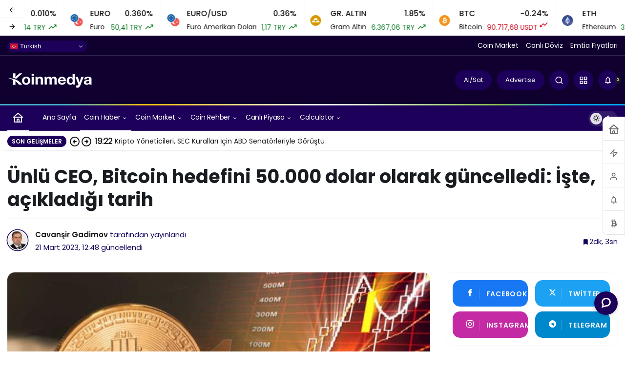

--- FILE ---
content_type: text/html; charset=UTF-8
request_url: https://koinmedya.com/unlu-ceo-bitcoin-hedefini-50-000-dolar-olarak-guncelledi-iste-acikladigi-tarih/
body_size: 36574
content:
<!doctype html>
<html lang="tr" prefix="og: http://ogp.me/ns#" class="light-mode" prefix="og: https://ogp.me/ns#">
<head>
	<meta charset="UTF-8">
	<meta http-equiv="X-UA-Compatible" content="IE=edge">
	<meta name="viewport" content="width=device-width, initial-scale=1, minimum-scale=1">
	<link rel="profile" href="https://gmpg.org/xfn/11">
	<link rel='preload' as='style' href='https://koinmedya.com/wp-content/themes/kanews/assets/css/theme.min.css' />
<link rel='preload' as='style' href='https://koinmedya.com/wp-content/themes/kanews/assets/css/theme-single.min.css' />
<link rel='preload' as='font' href='https://koinmedya.com/wp-content/themes/kanews/assets/fonts/icomoon.woff' type='font/woff' crossorigin='anonymous' />
<!-- Google tag (gtag.js) consent mode dataLayer added by Site Kit -->
<script id="google_gtagjs-js-consent-mode-data-layer">
window.dataLayer = window.dataLayer || [];function gtag(){dataLayer.push(arguments);}
gtag('consent', 'default', {"ad_personalization":"denied","ad_storage":"denied","ad_user_data":"denied","analytics_storage":"denied","functionality_storage":"denied","security_storage":"denied","personalization_storage":"denied","region":["AT","BE","BG","CH","CY","CZ","DE","DK","EE","ES","FI","FR","GB","GR","HR","HU","IE","IS","IT","LI","LT","LU","LV","MT","NL","NO","PL","PT","RO","SE","SI","SK"],"wait_for_update":500});
window._googlesitekitConsentCategoryMap = {"statistics":["analytics_storage"],"marketing":["ad_storage","ad_user_data","ad_personalization"],"functional":["functionality_storage","security_storage"],"preferences":["personalization_storage"]};
window._googlesitekitConsents = {"ad_personalization":"denied","ad_storage":"denied","ad_user_data":"denied","analytics_storage":"denied","functionality_storage":"denied","security_storage":"denied","personalization_storage":"denied","region":["AT","BE","BG","CH","CY","CZ","DE","DK","EE","ES","FI","FR","GB","GR","HR","HU","IE","IS","IT","LI","LT","LU","LV","MT","NL","NO","PL","PT","RO","SE","SI","SK"],"wait_for_update":500};
</script>
<!-- End Google tag (gtag.js) consent mode dataLayer added by Site Kit -->

<!-- Rank Math PRO tarafından Arama Motoru Optimizasyonu - https://rankmath.com/ -->
<title>Ünlü CEO, Bitcoin hedefini 50.000 dolar olarak güncelledi: İşte, açıkladığı tarih</title>
<meta name="description" content="Real Vision CEO’su Raoul Pal, ABD bankacılık krizinin ortasında büyük bir ralli yaşayan Bitcoin (BTC) ile ilgili tahminini güncelledi. İşte, beklediği 50.000"/>
<meta name="robots" content="follow, index, max-snippet:-1, max-video-preview:-1, max-image-preview:large"/>
<link rel="canonical" href="https://koinmedya.com/unlu-ceo-bitcoin-hedefini-50-000-dolar-olarak-guncelledi-iste-acikladigi-tarih/" />
<meta property="og:locale" content="tr_TR" />
<meta property="og:type" content="article" />
<meta property="og:title" content="Ünlü CEO, Bitcoin hedefini 50.000 dolar olarak güncelledi: İşte, açıkladığı tarih" />
<meta property="og:description" content="Real Vision CEO’su Raoul Pal, ABD bankacılık krizinin ortasında büyük bir ralli yaşayan Bitcoin (BTC) ile ilgili tahminini güncelledi. İşte, beklediği 50.000" />
<meta property="og:url" content="https://koinmedya.com/unlu-ceo-bitcoin-hedefini-50-000-dolar-olarak-guncelledi-iste-acikladigi-tarih/" />
<meta property="og:site_name" content="KoinMedya" />
<meta property="article:publisher" content="https://www.facebook.com/koinmedya/" />
<meta property="article:tag" content="bitcoin" />
<meta property="article:tag" content="btc" />
<meta property="article:section" content="Bitcoin Haberleri" />
<meta property="fb:app_id" content="965184943647779" />
<meta property="og:image" content="https://koinmedya.com/wp-content/uploads/2019/04/906772.jpg" />
<meta property="og:image:secure_url" content="https://koinmedya.com/wp-content/uploads/2019/04/906772.jpg" />
<meta property="og:image:width" content="750" />
<meta property="og:image:height" content="445" />
<meta property="og:image:alt" content="Bitcoin 50.000 dolar olacak ama şartları var" />
<meta property="og:image:type" content="image/jpeg" />
<meta property="article:published_time" content="2023-03-21T13:01:08+03:00" />
<meta name="twitter:card" content="summary" />
<meta name="twitter:title" content="Ünlü CEO, Bitcoin hedefini 50.000 dolar olarak güncelledi: İşte, açıkladığı tarih" />
<meta name="twitter:description" content="Real Vision CEO’su Raoul Pal, ABD bankacılık krizinin ortasında büyük bir ralli yaşayan Bitcoin (BTC) ile ilgili tahminini güncelledi. İşte, beklediği 50.000" />
<meta name="twitter:site" content="@@koinmedya_" />
<meta name="twitter:creator" content="@@koinmedya_" />
<meta name="twitter:image" content="https://koinmedya.com/wp-content/uploads/2019/04/906772.jpg" />
<meta name="twitter:label1" content="Yazan" />
<meta name="twitter:data1" content="Cavanşir Gadimov" />
<meta name="twitter:label2" content="Okuma süresi" />
<meta name="twitter:data2" content="1 dakika" />
<script type="application/ld+json" class="rank-math-schema-pro">{"@context":"https://schema.org","@graph":[{"@type":["Person","Organization"],"@id":"https://koinmedya.com/#person","name":"KoinMedya.com","sameAs":["https://www.facebook.com/koinmedya/","https://twitter.com/@koinmedya_"]},{"@type":"WebSite","@id":"https://koinmedya.com/#website","url":"https://koinmedya.com","name":"KoinMedya","publisher":{"@id":"https://koinmedya.com/#person"},"inLanguage":"tr"},{"@type":"ImageObject","@id":"https://koinmedya.com/wp-content/uploads/2019/04/906772.jpg","url":"https://koinmedya.com/wp-content/uploads/2019/04/906772.jpg","width":"750","height":"445","caption":"Bitcoin 50.000 dolar olacak ama \u015fartlar\u0131 var","inLanguage":"tr"},{"@type":"BreadcrumbList","@id":"https://koinmedya.com/unlu-ceo-bitcoin-hedefini-50-000-dolar-olarak-guncelledi-iste-acikladigi-tarih/#breadcrumb","itemListElement":[{"@type":"ListItem","position":"1","item":{"@id":"https://koinmedya.com","name":"Ana sayfa"}},{"@type":"ListItem","position":"2","item":{"@id":"https://koinmedya.com/kategori/coin-haber-kripto-analiz-coin-yorumlari/","name":"Coin Haberleri"}},{"@type":"ListItem","position":"3","item":{"@id":"https://koinmedya.com/kategori/coin-haber-kripto-analiz-coin-yorumlari/bitcoin-haberleri/","name":"Bitcoin Haberleri"}},{"@type":"ListItem","position":"4","item":{"@id":"https://koinmedya.com/unlu-ceo-bitcoin-hedefini-50-000-dolar-olarak-guncelledi-iste-acikladigi-tarih/","name":"\u00dcnl\u00fc CEO, Bitcoin hedefini 50.000 dolar olarak g\u00fcncelledi: \u0130\u015fte, a\u00e7\u0131klad\u0131\u011f\u0131 tarih"}}]},{"@type":"WebPage","@id":"https://koinmedya.com/unlu-ceo-bitcoin-hedefini-50-000-dolar-olarak-guncelledi-iste-acikladigi-tarih/#webpage","url":"https://koinmedya.com/unlu-ceo-bitcoin-hedefini-50-000-dolar-olarak-guncelledi-iste-acikladigi-tarih/","name":"\u00dcnl\u00fc CEO, Bitcoin hedefini 50.000 dolar olarak g\u00fcncelledi: \u0130\u015fte, a\u00e7\u0131klad\u0131\u011f\u0131 tarih","datePublished":"2023-03-21T13:01:08+03:00","dateModified":"2023-03-21T13:01:08+03:00","isPartOf":{"@id":"https://koinmedya.com/#website"},"primaryImageOfPage":{"@id":"https://koinmedya.com/wp-content/uploads/2019/04/906772.jpg"},"inLanguage":"tr","breadcrumb":{"@id":"https://koinmedya.com/unlu-ceo-bitcoin-hedefini-50-000-dolar-olarak-guncelledi-iste-acikladigi-tarih/#breadcrumb"}},{"@type":"Person","@id":"https://koinmedya.com/yazar/cemasir/","name":"Cavan\u015fir Gadimov","url":"https://koinmedya.com/yazar/cemasir/","image":{"@type":"ImageObject","@id":"https://secure.gravatar.com/avatar/9277b270c86136c7f13cfb7550d94df3294c936134607e8aac2544a012224a21?s=96&amp;d=blank&amp;r=g","url":"https://secure.gravatar.com/avatar/9277b270c86136c7f13cfb7550d94df3294c936134607e8aac2544a012224a21?s=96&amp;d=blank&amp;r=g","caption":"Cavan\u015fir Gadimov","inLanguage":"tr"}},{"@type":"NewsArticle","headline":"\u00dcnl\u00fc CEO, Bitcoin hedefini 50.000 dolar olarak g\u00fcncelledi: \u0130\u015fte, a\u00e7\u0131klad\u0131\u011f\u0131 tarih","keywords":"Bitcoin","datePublished":"2023-03-21T13:01:08+03:00","dateModified":"2023-03-21T13:01:08+03:00","articleSection":"Bitcoin Haberleri, Coin Haberleri, G\u00fcncel Haber","author":{"@id":"https://koinmedya.com/yazar/cemasir/","name":"Cavan\u015fir Gadimov"},"publisher":{"@id":"https://koinmedya.com/#person"},"description":"Real Vision CEO\u2019su Raoul Pal, ABD bankac\u0131l\u0131k krizinin ortas\u0131nda b\u00fcy\u00fck bir ralli ya\u015fayan Bitcoin (BTC) ile ilgili tahminini g\u00fcncelledi. \u0130\u015fte, bekledi\u011fi 50.000","copyrightYear":"2023","copyrightHolder":{"@id":"https://koinmedya.com/#person"},"name":"\u00dcnl\u00fc CEO, Bitcoin hedefini 50.000 dolar olarak g\u00fcncelledi: \u0130\u015fte, a\u00e7\u0131klad\u0131\u011f\u0131 tarih","@id":"https://koinmedya.com/unlu-ceo-bitcoin-hedefini-50-000-dolar-olarak-guncelledi-iste-acikladigi-tarih/#richSnippet","isPartOf":{"@id":"https://koinmedya.com/unlu-ceo-bitcoin-hedefini-50-000-dolar-olarak-guncelledi-iste-acikladigi-tarih/#webpage"},"image":{"@id":"https://koinmedya.com/wp-content/uploads/2019/04/906772.jpg"},"inLanguage":"tr","mainEntityOfPage":{"@id":"https://koinmedya.com/unlu-ceo-bitcoin-hedefini-50-000-dolar-olarak-guncelledi-iste-acikladigi-tarih/#webpage"}}]}</script>
<!-- /Rank Math WordPress SEO eklentisi -->

<link rel='dns-prefetch' href='//js-eu1.hs-scripts.com' />
<link rel='dns-prefetch' href='//www.googletagmanager.com' />
<link rel='dns-prefetch' href='//maps.googleapis.com' />
<link rel='dns-prefetch' href='//maps.gstatic.com' />
<link rel='dns-prefetch' href='//fonts.googleapis.com' />
<link rel='dns-prefetch' href='//fonts.gstatic.com' />
<link rel='dns-prefetch' href='//ajax.googleapis.com' />
<link rel='dns-prefetch' href='//apis.google.com' />
<link rel='dns-prefetch' href='//google-analytics.com' />
<link rel='dns-prefetch' href='//www.google-analytics.com' />
<link rel='dns-prefetch' href='//ssl.google-analytics.com' />
<link rel='dns-prefetch' href='//youtube.com' />
<link rel='dns-prefetch' href='//api.pinterest.com' />
<link rel='dns-prefetch' href='//cdnjs.cloudflare.com' />
<link rel='dns-prefetch' href='//connect.facebook.net' />
<link rel='dns-prefetch' href='//platform.twitter.com' />
<link rel='dns-prefetch' href='//syndication.twitter.com' />
<link rel='dns-prefetch' href='//platform.instagram.com' />
<link rel='dns-prefetch' href='//disqus.com' />
<link rel='dns-prefetch' href='//sitename.disqus.com' />
<link rel='dns-prefetch' href='//s7.addthis.com' />
<link rel='dns-prefetch' href='//platform.linkedin.com' />
<link rel='dns-prefetch' href='//w.sharethis.com' />
<link rel='dns-prefetch' href='//i0.wp.com' />
<link rel='dns-prefetch' href='//i1.wp.com' />
<link rel='dns-prefetch' href='//i2.wp.com' />
<link rel='dns-prefetch' href='//stats.wp.com' />
<link rel='dns-prefetch' href='//pixel.wp.com' />
<link rel='dns-prefetch' href='//s.gravatar.com' />
<link rel='dns-prefetch' href='//0.gravatar.com' />
<link rel='dns-prefetch' href='//2.gravatar.com' />
<link rel='dns-prefetch' href='//1.gravatar.com' />
<link rel="alternate" type="application/rss+xml" title="KoinMedya &raquo; akışı" href="https://koinmedya.com/feed/" />
<link rel="alternate" type="application/rss+xml" title="KoinMedya &raquo; yorum akışı" href="https://koinmedya.com/comments/feed/" />
<!-- Kanews Theme --><meta name="datePublished" content="2023-03-21T13:01:08+03:00" /><meta name="dateModified" content="2023-03-21T12:48:30+03:00" /><meta name="url" content="https://koinmedya.com/unlu-ceo-bitcoin-hedefini-50-000-dolar-olarak-guncelledi-iste-acikladigi-tarih/" /><meta name="articleSection" content="news" /><meta name="articleAuthor" content="Cavanşir Gadimov" /><meta property="article:published_time" content="2023-03-21T13:01:08+03:00" />
<meta property="og:site_name" content="KoinMedya" />
<meta property="og:type" content="article" />
<meta property="og:url" content="https://koinmedya.com/unlu-ceo-bitcoin-hedefini-50-000-dolar-olarak-guncelledi-iste-acikladigi-tarih/" /><meta property="og:title" content="Ünlü CEO, Bitcoin hedefini 50.000 dolar olarak güncelledi: İşte, açıkladığı tarih - KoinMedya" />
<meta property="twitter:title" content="Ünlü CEO, Bitcoin hedefini 50.000 dolar olarak güncelledi: İşte, açıkladığı tarih - KoinMedya" /><meta name="twitter:card" content="summary_large_image" />
<meta property="og:image:width" content="750" />
<meta property="og:image:height" content="445" />
<meta property="og:image" content="https://koinmedya.com/wp-content/uploads/2019/04/906772.jpg" />
<meta property="twitter:image" content="https://koinmedya.com/wp-content/uploads/2019/04/906772.jpg" />
<!-- /Kanews Theme -->
		<!-- This site uses the Google Analytics by MonsterInsights plugin v8.19 - Using Analytics tracking - https://www.monsterinsights.com/ -->
							<script src="//www.googletagmanager.com/gtag/js?id=G-45XLS577F3"  data-cfasync="false" data-wpfc-render="false" async></script>
			<script data-cfasync="false" data-wpfc-render="false">
				var mi_version = '8.19';
				var mi_track_user = true;
				var mi_no_track_reason = '';
				
								var disableStrs = [
										'ga-disable-G-45XLS577F3',
									];

				/* Function to detect opted out users */
				function __gtagTrackerIsOptedOut() {
					for (var index = 0; index < disableStrs.length; index++) {
						if (document.cookie.indexOf(disableStrs[index] + '=true') > -1) {
							return true;
						}
					}

					return false;
				}

				/* Disable tracking if the opt-out cookie exists. */
				if (__gtagTrackerIsOptedOut()) {
					for (var index = 0; index < disableStrs.length; index++) {
						window[disableStrs[index]] = true;
					}
				}

				/* Opt-out function */
				function __gtagTrackerOptout() {
					for (var index = 0; index < disableStrs.length; index++) {
						document.cookie = disableStrs[index] + '=true; expires=Thu, 31 Dec 2099 23:59:59 UTC; path=/';
						window[disableStrs[index]] = true;
					}
				}

				if ('undefined' === typeof gaOptout) {
					function gaOptout() {
						__gtagTrackerOptout();
					}
				}
								window.dataLayer = window.dataLayer || [];

				window.MonsterInsightsDualTracker = {
					helpers: {},
					trackers: {},
				};
				if (mi_track_user) {
					function __gtagDataLayer() {
						dataLayer.push(arguments);
					}

					function __gtagTracker(type, name, parameters) {
						if (!parameters) {
							parameters = {};
						}

						if (parameters.send_to) {
							__gtagDataLayer.apply(null, arguments);
							return;
						}

						if (type === 'event') {
														parameters.send_to = monsterinsights_frontend.v4_id;
							var hookName = name;
							if (typeof parameters['event_category'] !== 'undefined') {
								hookName = parameters['event_category'] + ':' + name;
							}

							if (typeof MonsterInsightsDualTracker.trackers[hookName] !== 'undefined') {
								MonsterInsightsDualTracker.trackers[hookName](parameters);
							} else {
								__gtagDataLayer('event', name, parameters);
							}
							
						} else {
							__gtagDataLayer.apply(null, arguments);
						}
					}

					__gtagTracker('js', new Date());
					__gtagTracker('set', {
						'developer_id.dZGIzZG': true,
											});
										__gtagTracker('config', 'G-45XLS577F3', {"forceSSL":"true","link_attribution":"true","author":"Cavan\u015fir Gadimov","category":"bitcoin-haberleri,coin-haber-kripto-analiz-coin-yorumlari,guncel-haber","post_type":"post","published_at":"2023-03-21T13:01:08+03:00"} );
															window.gtag = __gtagTracker;										(function () {
						/* https://developers.google.com/analytics/devguides/collection/analyticsjs/ */
						/* ga and __gaTracker compatibility shim. */
						var noopfn = function () {
							return null;
						};
						var newtracker = function () {
							return new Tracker();
						};
						var Tracker = function () {
							return null;
						};
						var p = Tracker.prototype;
						p.get = noopfn;
						p.set = noopfn;
						p.send = function () {
							var args = Array.prototype.slice.call(arguments);
							args.unshift('send');
							__gaTracker.apply(null, args);
						};
						var __gaTracker = function () {
							var len = arguments.length;
							if (len === 0) {
								return;
							}
							var f = arguments[len - 1];
							if (typeof f !== 'object' || f === null || typeof f.hitCallback !== 'function') {
								if ('send' === arguments[0]) {
									var hitConverted, hitObject = false, action;
									if ('event' === arguments[1]) {
										if ('undefined' !== typeof arguments[3]) {
											hitObject = {
												'eventAction': arguments[3],
												'eventCategory': arguments[2],
												'eventLabel': arguments[4],
												'value': arguments[5] ? arguments[5] : 1,
											}
										}
									}
									if ('pageview' === arguments[1]) {
										if ('undefined' !== typeof arguments[2]) {
											hitObject = {
												'eventAction': 'page_view',
												'page_path': arguments[2],
											}
										}
									}
									if (typeof arguments[2] === 'object') {
										hitObject = arguments[2];
									}
									if (typeof arguments[5] === 'object') {
										Object.assign(hitObject, arguments[5]);
									}
									if ('undefined' !== typeof arguments[1].hitType) {
										hitObject = arguments[1];
										if ('pageview' === hitObject.hitType) {
											hitObject.eventAction = 'page_view';
										}
									}
									if (hitObject) {
										action = 'timing' === arguments[1].hitType ? 'timing_complete' : hitObject.eventAction;
										hitConverted = mapArgs(hitObject);
										__gtagTracker('event', action, hitConverted);
									}
								}
								return;
							}

							function mapArgs(args) {
								var arg, hit = {};
								var gaMap = {
									'eventCategory': 'event_category',
									'eventAction': 'event_action',
									'eventLabel': 'event_label',
									'eventValue': 'event_value',
									'nonInteraction': 'non_interaction',
									'timingCategory': 'event_category',
									'timingVar': 'name',
									'timingValue': 'value',
									'timingLabel': 'event_label',
									'page': 'page_path',
									'location': 'page_location',
									'title': 'page_title',
								};
								for (arg in args) {
																		if (!(!args.hasOwnProperty(arg) || !gaMap.hasOwnProperty(arg))) {
										hit[gaMap[arg]] = args[arg];
									} else {
										hit[arg] = args[arg];
									}
								}
								return hit;
							}

							try {
								f.hitCallback();
							} catch (ex) {
							}
						};
						__gaTracker.create = newtracker;
						__gaTracker.getByName = newtracker;
						__gaTracker.getAll = function () {
							return [];
						};
						__gaTracker.remove = noopfn;
						__gaTracker.loaded = true;
						window['__gaTracker'] = __gaTracker;
					})();
									} else {
										console.log("");
					(function () {
						function __gtagTracker() {
							return null;
						}

						window['__gtagTracker'] = __gtagTracker;
						window['gtag'] = __gtagTracker;
					})();
									}
			</script>
				<!-- / Google Analytics by MonsterInsights -->
			<script data-cfasync="false" data-wpfc-render="false">
		MonsterInsightsDualTracker.trackers['form:impression'] = function (parameters) {
			__gtagDataLayer('event', 'form_impression', {
				form_id: parameters.event_label,
				content_type: 'form',
				non_interaction: true,
				send_to: parameters.send_to,
			});
		};

		MonsterInsightsDualTracker.trackers['form:conversion'] = function (parameters) {
			__gtagDataLayer('event', 'generate_lead', {
				form_id: parameters.event_label,
				send_to: parameters.send_to,
			});
		};
	</script>
	<style id='wp-img-auto-sizes-contain-inline-css'>
img:is([sizes=auto i],[sizes^="auto," i]){contain-intrinsic-size:3000px 1500px}
/*# sourceURL=wp-img-auto-sizes-contain-inline-css */
</style>
<link rel='stylesheet' id='embedpress-css-css' href='https://koinmedya.com/wp-content/plugins/embedpress/assets/css/embedpress.css' media='all' />
<link rel='stylesheet' id='embedpress-blocks-style-css' href='https://koinmedya.com/wp-content/plugins/embedpress/assets/css/blocks.build.css' media='all' />
<link rel='stylesheet' id='wp-components-css' href='https://koinmedya.com/wp-includes/css/dist/components/style.min.css' media='all' />
<link rel='stylesheet' id='wp-preferences-css' href='https://koinmedya.com/wp-includes/css/dist/preferences/style.min.css' media='all' />
<link rel='stylesheet' id='wp-block-editor-css' href='https://koinmedya.com/wp-includes/css/dist/block-editor/style.min.css' media='all' />
<link rel='stylesheet' id='wp-reusable-blocks-css' href='https://koinmedya.com/wp-includes/css/dist/reusable-blocks/style.min.css' media='all' />
<link rel='stylesheet' id='wp-patterns-css' href='https://koinmedya.com/wp-includes/css/dist/patterns/style.min.css' media='all' />
<link rel='stylesheet' id='wp-editor-css' href='https://koinmedya.com/wp-includes/css/dist/editor/style.min.css' media='all' />
<link rel='stylesheet' id='embedpress_pro-cgb-style-css-css' href='https://koinmedya.com/wp-content/plugins/embedpress-pro/Gutenberg/dist/blocks.style.build.css' media='all' />
<link rel='stylesheet' id='widgetopts-styles-css' href='https://koinmedya.com/wp-content/plugins/extended-widget-options/assets/css/widget-options.css' media='all' />
<link rel='stylesheet' id='css-animate-css' href='https://koinmedya.com/wp-content/plugins/extended-widget-options/assets/css/animate.min.css' media='all' />
<link rel='stylesheet' id='kan_Child_style-css' href='https://koinmedya.com/wp-content/themes/kanews-child/style.css' media='screen' />
<link rel='stylesheet' id='zuck-css' href='https://koinmedya.com/wp-content/plugins/kanews-stories/assets/zuck.min.css' media='all' />
<link rel='stylesheet' id='kanews-theme-css' href='https://koinmedya.com/wp-content/themes/kanews/assets/css/theme.min.css' media='all' />
<style id='kanews-theme-inline-css'>
 .kanews-post-thumb:before, .kanews-slider-wrapper:not(.slick-initialized):before, .kanews-slide-thumb:before{background-image:url()}body{font-family:"Poppins", sans-serif !important}.dark-mode .site-header-logo img{content:url(https://koinmedya.com/wp-content/uploads/2017/11/Koinmedya_logo_beyaz_225px.png);width:225px}.kanews-section{overflow:hidden}.site-wrapper{background:#ffffff;background:#ffffff}@media (min-width:992px){.container{max-width:1280px}}.site-header .site-header-wrapper{background-color:#0f0030}html:not(.dark-mode) .site-header .header-btn-icon, html:not(.dark-mode) .header-btn, html:not(.dark-mode) .site-header button{background-color:#1c0059}html:not(.dark-mode) .site-header .header-btn-icon, html:not(.dark-mode) .header-btn, html:not(.dark-mode) .site-header button{color:#ffffff}html:not(.dark-mode) .site-header{--kan-border-color:#ffffff}@media (min-width:992px){.site-header .site-header-top, .site-header .site-header-top .site-row{height:100px !important}.site-head-2{height:180px !important}}@media (max-width:992px){.site-header, .site-header .site-header-top, .site-header .site-header-top .site-row{height:75px !important}.site-head-2{height:75px !important}.site-head-2 .site-navbar, .site-head-2 .site-navbar .navbar-row, .site-head-2 .site-navbar .site-navbar-nav>li{height:75px !important}.site-head-2 .site-navbar .site-navbar-nav>li>a{line-height:75px !important}}#footer.dark-mode,#footer.light-mode{background-color:#0f0130}.site-navbar-wrapper, .site-navbar .site-navbar-nav li .sub-menu, .sie-head-3 .site-header .header-skin-light{background:linear-gradient(to right, #1c0059, #1c0059) !important}.site-navbar .site-navbar-nav li a{font-weight:400 !important;text-transform:capitalize !important;font-size:14px !important}@media (min-width:992px){.kanews-post-headline{}}.kanews-page-header{background-color:#17233a}#site-menu-block{background-color:#ffffff}#site-mobile-menu .site-mobile-menu-wrapper{background-color:#0f0130}#site-mobile-menu .site-mobile-menu-nav>ul>li>a, #site-mobile-menu .site-mobile-menu-footer{color:#ffffff}#site-mobile-menu,#site-mobile-menu .site-mobile-menu-footer p{color:#ffffff}:root{--kan-border-color:#f9f9f9;--kan-border-color2:#f9f9f9;--kan-block-radius:15px;--kan-block-shadow:0 0 0 1px var(--kan-border-color);--wp--preset--color--primary:#1c0059;--kan-theme-color:#1c0059}
/*# sourceURL=kanews-theme-inline-css */
</style>
<link rel='stylesheet' id='kanews-theme-single-css' href='https://koinmedya.com/wp-content/themes/kanews/assets/css/theme-single.min.css' media='all' />
<style id='kanews-theme-single-inline-css'>
.entry-content-inner{font-family:-apple-system,BlinkMacSystemFont,"Segoe UI",Roboto,Oxygen,Oxygen-Sans,Ubuntu,Cantarell,"Helvetica Neue","Open Sans",sans-serif !important}@media (min-width:992px){.kanews-article-title{}}@media (min-width:992px){.kanews-article-title+p{}}.kanews-article-meta{color:#140059}@media (min-width:992px){.kanews-article-meta{}}.entry-content-inner a{color:#5232ed}.entry-content-inner a:hover{color:#0f0130}@media (min-width:992px){.kanews-article-content li, .kanews-article-content p, .kanews-article-content{}}
/*# sourceURL=kanews-theme-single-inline-css */
</style>
<link rel='stylesheet' id='kanews-dark-theme-css' href='https://koinmedya.com/wp-content/themes/kanews/assets/css/dark.min.css' media='all' />
<script src="https://koinmedya.com/wp-content/plugins/google-analytics-premium/assets/js/frontend-gtag.min.js" id="monsterinsights-frontend-script-js"></script>
<script data-cfasync="false" data-wpfc-render="false" id='monsterinsights-frontend-script-js-extra'>var monsterinsights_frontend = {"js_events_tracking":"true","download_extensions":"doc,pdf,ppt,zip,xls,docx,pptx,xlsx","inbound_paths":"[{\"path\":\"\\\/go\\\/\",\"label\":\"affiliate\"},{\"path\":\"\\\/recommend\\\/\",\"label\":\"affiliate\"}]","home_url":"https:\/\/koinmedya.com","hash_tracking":"false","v4_id":"G-45XLS577F3"};</script>
<script src="https://koinmedya.com/wp-includes/js/jquery/jquery.min.js" id="jquery-core-js"></script>
<script src="https://koinmedya.com/wp-includes/js/jquery/jquery-migrate.min.js" id="jquery-migrate-js"></script>

<!-- Site Kit tarafından eklenen Google etiketi (gtag.js) snippet&#039;i -->
<!-- Google Analytics snippet added by Site Kit -->
<script src="https://www.googletagmanager.com/gtag/js?id=G-45XLS577F3" id="google_gtagjs-js" async></script>
<script id="google_gtagjs-js-after">
window.dataLayer = window.dataLayer || [];function gtag(){dataLayer.push(arguments);}
gtag("set","linker",{"domains":["koinmedya.com"]});
gtag("js", new Date());
gtag("set", "developer_id.dZTNiMT", true);
gtag("config", "G-45XLS577F3");
//# sourceURL=google_gtagjs-js-after
</script>
<link rel="https://api.w.org/" href="https://koinmedya.com/wp-json/" /><link rel="alternate" title="JSON" type="application/json" href="https://koinmedya.com/wp-json/wp/v2/posts/237716" /><meta name="generator" content="WordPress 6.9" />
<link rel='shortlink' href='https://koinmedya.com/?p=237716' />
<meta name="generator" content="Site Kit by Google 1.168.0" />			<!-- DO NOT COPY THIS SNIPPET! Start of Page Analytics Tracking for HubSpot WordPress plugin v11.3.33-->
			<script class="hsq-set-content-id" data-content-id="blog-post">
				var _hsq = _hsq || [];
				_hsq.push(["setContentType", "blog-post"]);
			</script>
			<!-- DO NOT COPY THIS SNIPPET! End of Page Analytics Tracking for HubSpot WordPress plugin -->
			<link rel="manifest" href="https://koinmedya.com//manifest.json"><link rel="prefetch" href="https://koinmedya.com//manifest.json"><meta name="apple-mobile-web-app-statubar" content=""> <script>
 if ('serviceWorker' in navigator) {
 window.addEventListener('load', function () {
 navigator.serviceWorker.register('https://koinmedya.com/service-worker.js').then(function (registration) {
 console.log('ServiceWorker registration successful with scope: ', registration.scope);
 }, function (err) {
 console.log('ServiceWorker registration failed: ', err);
 });
 });
 }
 </script>
 <meta name="facebook-domain-verification" content="4u5dgwovhse7ejyuj76n02lvgxth4e" />
<script id="kanews-theme-schema" type="application/ld+json">{"@context": "https://schema.org","@graph": [
 {
 "@type": "Organization",
 "@id": "https://koinmedya.com/#organization",
 "url": "https://koinmedya.com/",
 "name": "KoinMedya",
 "logo": {
 "@type": "ImageObject",
 "url": "https://koinmedya.com/wp-content/uploads/2017/11/Koinmedya_logo_beyaz_175px.png",
 "width": "175",
 "height": "33"
 }
 },
 {
 "@type": "ImageObject",
 "@id": "https://koinmedya.com/unlu-ceo-bitcoin-hedefini-50-000-dolar-olarak-guncelledi-iste-acikladigi-tarih/#primaryImage",
 "url": "https://koinmedya.com/wp-content/uploads/2019/04/906772.jpg",
 "width": 750,
 "height": 445,
 "inLanguage": "tr"
 },
 {
 "@type": "WebSite",
 "@id": "https://koinmedya.com/#website",
 "url": "https://koinmedya.com",
 "name": "KoinMedya",
 "description": "Bitcoin, Blockchain, Altcoin, Kripto Para Haberleri",
 "publisher": {
 "@id": "https://koinmedya.com/#organization"
 },
 "inLanguage": "tr",
 "potentialAction": {
 "@type": "SearchAction",
 "target": "https://koinmedya.com/?s={search_term_string}",
 "query-input": "required name=search_term_string"
 }
 },
 {
 "@type": "WebPage",
 "@id": "https://koinmedya.com/unlu-ceo-bitcoin-hedefini-50-000-dolar-olarak-guncelledi-iste-acikladigi-tarih/#webpage",
 "url": "https://koinmedya.com/unlu-ceo-bitcoin-hedefini-50-000-dolar-olarak-guncelledi-iste-acikladigi-tarih/",
 "inLanguage": "tr",
 "name": "Ünlü CEO, Bitcoin hedefini 50.000 dolar olarak güncelledi: İşte, açıkladığı tarih - KoinMedya",
 "isPartOf": {
 "@id": "https://koinmedya.com/#website"
 },
 "primaryImageOfPage": {
 "@id": "https://koinmedya.com/unlu-ceo-bitcoin-hedefini-50-000-dolar-olarak-guncelledi-iste-acikladigi-tarih/#primaryImage"
 }
 },
 {
 "@id": "#post-237716",
 "@type": "NewsArticle",
 "headline": "Ünlü CEO, Bitcoin hedefini 50.000 dolar olarak güncelledi: İşte, açıkladığı tarih - KoinMedya",
 "url": "https://koinmedya.com/unlu-ceo-bitcoin-hedefini-50-000-dolar-olarak-guncelledi-iste-acikladigi-tarih/",
 "isPartOf": {
 "@id": "https://koinmedya.com/unlu-ceo-bitcoin-hedefini-50-000-dolar-olarak-guncelledi-iste-acikladigi-tarih/#webpage"
 },
 "inLanguage": "tr",
 "author": {
 "@type": "Person",
 "name": "Cavanşir Gadimov",
 "url": "https://koinmedya.com/yazar/"
 },
 "keywords": [
 "bitcoin",
 "btc"
 ],
 "articleSection": "Bitcoin Haberleri",
 "datePublished": "2023-03-21T13:01:08+03:00",
 "dateModified": "2023-03-21T12:48:30+03:00",
 "publisher": {
 "@id": "https://koinmedya.com/#organization"
 },
 "image": {
 "@id": "https://koinmedya.com/unlu-ceo-bitcoin-hedefini-50-000-dolar-olarak-guncelledi-iste-acikladigi-tarih/#primaryImage"
 },
 "mainEntityOfPage": {
 "@id": "https://koinmedya.com/unlu-ceo-bitcoin-hedefini-50-000-dolar-olarak-guncelledi-iste-acikladigi-tarih/#webpage"
 }
 }
]}</script>
<!---- Finixio sticky bottom banner---->
<script src="https://bs_aad42380.finvest.care/sdk.js" data-clickout-type="native_table_box"></script>

<!---- Coinzilla sticky bottom banner

<script
        src="https://coinzillatag.com/lib/sticky.js">
</script>
<script>
        window.coinzilla_sticky = window.coinzilla_sticky || [];
        function czilla() {coinzilla_sticky.push(arguments);}
        czilla('136185b06c552a4b97');
 </script> ---->


<!-- Start of HubSpot Embed Code -->
<script type="text/javascript" id="hs-script-loader" async defer src="//js-eu1.hs-scripts.com/143911434.js"></script>
<!-- End of HubSpot Embed Code -->
<!-- Google Tag Manager snippet added by Site Kit -->
<script>
			( function( w, d, s, l, i ) {
				w[l] = w[l] || [];
				w[l].push( {'gtm.start': new Date().getTime(), event: 'gtm.js'} );
				var f = d.getElementsByTagName( s )[0],
					j = d.createElement( s ), dl = l != 'dataLayer' ? '&l=' + l : '';
				j.async = true;
				j.src = 'https://www.googletagmanager.com/gtm.js?id=' + i + dl;
				f.parentNode.insertBefore( j, f );
			} )( window, document, 'script', 'dataLayer', 'GTM-NBVFHVC' );
			
</script>

<!-- End Google Tag Manager snippet added by Site Kit -->

		<!-- MonsterInsights Form Tracking -->
		<script data-cfasync="false" data-wpfc-render="false">
			function monsterinsights_forms_record_impression(event) {
				monsterinsights_add_bloom_forms_ids();
				var monsterinsights_forms = document.getElementsByTagName("form");
				var monsterinsights_forms_i;
				for (monsterinsights_forms_i = 0; monsterinsights_forms_i < monsterinsights_forms.length; monsterinsights_forms_i++) {
					var monsterinsights_form_id = monsterinsights_forms[monsterinsights_forms_i].getAttribute("id");
					var skip_conversion = false;
					/* Check to see if it's contact form 7 if the id isn't set */
					if (!monsterinsights_form_id) {
						monsterinsights_form_id = monsterinsights_forms[monsterinsights_forms_i].parentElement.getAttribute("id");
						if (monsterinsights_form_id && monsterinsights_form_id.lastIndexOf('wpcf7-f', 0) === 0) {
							/* If so, let's grab that and set it to be the form's ID*/
							var tokens = monsterinsights_form_id.split('-').slice(0, 2);
							var result = tokens.join('-');
							monsterinsights_forms[monsterinsights_forms_i].setAttribute("id", result);/* Now we can do just what we did above */
							monsterinsights_form_id = monsterinsights_forms[monsterinsights_forms_i].getAttribute("id");
						} else {
							monsterinsights_form_id = false;
						}
					}

					/* Check if it's Ninja Forms & id isn't set. */
					if (!monsterinsights_form_id && monsterinsights_forms[monsterinsights_forms_i].parentElement.className.indexOf('nf-form-layout') >= 0) {
						monsterinsights_form_id = monsterinsights_forms[monsterinsights_forms_i].parentElement.parentElement.parentElement.getAttribute('id');
						if (monsterinsights_form_id && 0 === monsterinsights_form_id.lastIndexOf('nf-form-', 0)) {
							/* If so, let's grab that and set it to be the form's ID*/
							tokens = monsterinsights_form_id.split('-').slice(0, 3);
							result = tokens.join('-');
							monsterinsights_forms[monsterinsights_forms_i].setAttribute('id', result);
							/* Now we can do just what we did above */
							monsterinsights_form_id = monsterinsights_forms[monsterinsights_forms_i].getAttribute('id');
							skip_conversion = true;
						}
					}

					if (monsterinsights_form_id && monsterinsights_form_id !== 'commentform' && monsterinsights_form_id !== 'adminbar-search') {
						__gtagTracker('event', 'impression', {
							event_category: 'form',
							event_label: monsterinsights_form_id,
							value: 1,
							non_interaction: true
						});

						/* If a WPForms Form, we can use custom tracking */
						if (monsterinsights_form_id && 0 === monsterinsights_form_id.lastIndexOf('wpforms-form-', 0)) {
							continue;
						}

						/* Formiddable Forms, use custom tracking */
						if (monsterinsights_forms_has_class(monsterinsights_forms[monsterinsights_forms_i], 'frm-show-form')) {
							continue;
						}

						/* If a Gravity Form, we can use custom tracking */
						if (monsterinsights_form_id && 0 === monsterinsights_form_id.lastIndexOf('gform_', 0)) {
							continue;
						}

						/* If Ninja forms, we use custom conversion tracking */
						if (skip_conversion) {
							continue;
						}

						var custom_conversion_mi_forms = false;
						if (custom_conversion_mi_forms) {
							continue;
						}

						if (window.jQuery) {
							(function (form_id) {
								jQuery(document).ready(function () {
									jQuery('#' + form_id).on('submit', monsterinsights_forms_record_conversion);
								});
							})(monsterinsights_form_id);
						} else {
							var __gaFormsTrackerWindow = window;
							if (__gaFormsTrackerWindow.addEventListener) {
								document.getElementById(monsterinsights_form_id).addEventListener("submit", monsterinsights_forms_record_conversion, false);
							} else {
								if (__gaFormsTrackerWindow.attachEvent) {
									document.getElementById(monsterinsights_form_id).attachEvent("onsubmit", monsterinsights_forms_record_conversion);
								}
							}
						}

					} else {
						continue;
					}
				}
			}

			function monsterinsights_forms_has_class(element, className) {
				return (' ' + element.className + ' ').indexOf(' ' + className + ' ') > -1;
			}

			function monsterinsights_forms_record_conversion(event) {
				var monsterinsights_form_conversion_id = event.target.id;
				var monsterinsights_form_action = event.target.getAttribute("miforms-action");
				if (monsterinsights_form_conversion_id && !monsterinsights_form_action) {
					document.getElementById(monsterinsights_form_conversion_id).setAttribute("miforms-action", "submitted");
					__gtagTracker('event', 'conversion', {
						event_category: 'form',
						event_label: monsterinsights_form_conversion_id,
						value: 1,
					});
				}
			}

			/* Attach the events to all clicks in the document after page and GA has loaded */
			function monsterinsights_forms_load() {
				if (typeof (__gtagTracker) !== 'undefined' && __gtagTracker) {
					var __gtagFormsTrackerWindow = window;
					if (__gtagFormsTrackerWindow.addEventListener) {
						__gtagFormsTrackerWindow.addEventListener("load", monsterinsights_forms_record_impression, false);
					} else {
						if (__gtagFormsTrackerWindow.attachEvent) {
							__gtagFormsTrackerWindow.attachEvent("onload", monsterinsights_forms_record_impression);
						}
					}
				} else {
					setTimeout(monsterinsights_forms_load, 200);
				}
			}

			/* Custom Ninja Forms impression tracking */
			if (window.jQuery) {
				jQuery(document).on('nfFormReady', function (e, layoutView) {
					var label = layoutView.el;
					label = label.substring(1, label.length);
					label = label.split('-').slice(0, 3).join('-');
					__gtagTracker('event', 'impression', {
						event_category: 'form',
						event_label: label,
						value: 1,
						non_interaction: true
					});
				});
			}

			/* Custom Bloom Form tracker */
			function monsterinsights_add_bloom_forms_ids() {
				var bloom_forms = document.querySelectorAll('.et_bloom_form_content form');
				if (bloom_forms.length > 0) {
					for (var i = 0; i < bloom_forms.length; i++) {
						if ('' === bloom_forms[i].id) {
							var form_parent_root = monsterinsights_find_parent_with_class(bloom_forms[i], 'et_bloom_optin');
							if (form_parent_root) {
								var classes = form_parent_root.className.split(' ');
								for (var j = 0; j < classes.length; ++j) {
									if (0 === classes[j].indexOf('et_bloom_optin')) {
										bloom_forms[i].id = classes[j];
									}
								}
							}
						}
					}
				}
			}

			function monsterinsights_find_parent_with_class(element, className) {
				if (element.parentNode && '' !== className) {
					if (element.parentNode.className.indexOf(className) >= 0) {
						return element.parentNode;
					} else {
						return monsterinsights_find_parent_with_class(element.parentNode, className);
					}
				}
				return false;
			}

			monsterinsights_forms_load();
		</script>
		<!-- End MonsterInsights Form Tracking -->
		
<link rel="icon" href="https://koinmedya.com/wp-content/uploads/2023/10/cropped-koinmedya_new_icon_blue_circ-32x32.png" sizes="32x32" />
<link rel="icon" href="https://koinmedya.com/wp-content/uploads/2023/10/cropped-koinmedya_new_icon_blue_circ-192x192.png" sizes="192x192" />
<link rel="apple-touch-icon" href="https://koinmedya.com/wp-content/uploads/2023/10/cropped-koinmedya_new_icon_blue_circ-180x180.png" />
<meta name="msapplication-TileImage" content="https://koinmedya.com/wp-content/uploads/2023/10/cropped-koinmedya_new_icon_blue_circ-270x270.png" />
		<style id="wp-custom-css">
			.site-navbar .site-navbar-nav>li.current-menu-item>a {
	color:#ffffff!important;
}

.site-navbar .site-navbar-nav>li.current-menu-parent>a {color:#ffffff!important;
}

.site-navbar .site-navbar-nav li .sub-menu li.current-menu-parent>a 
{color:#ffffff!important;
}

.navbar-skin-dark .site-navbar-nav li a:hover {
color: #d6e3f0!important;
}

.dark-mode .kanews-social-accounts {
	background-color:#1e0152!important;
}

.dark-mode .kanews-social-accounts>*{
    background: #1c0059 !important;
}
.dark-mode .kanews-btn {
    background: #1c0059 !important;
}

.kanews-service-link, blockquote {
	border: 0.5px solid #1c0059;}

.kanews-page-header {
    background-color: #1c0059!important;
}

#site-header-action-content .site-header-action-btn-group.popular5 {
    background:#1c0059!important;
}

#site-header-action-content .site-header-action-btn-group {
    background:#1c0059!important;
}
.kanews-label  {
    	border: 0.5px solid #1c0059;
}

a:where(:not(.wp-element-button)) {
.site-header-action-name, .site-header-action-desc { color:#ffffff!important;
}		</style>
		<meta name="theme-color" content="#1c0059" />
			<meta name="msapplication-navbutton-color" content="#1c0059">
      <meta name="apple-mobile-web-app-status-bar-style" content="#1c0059"><style>
.ai-viewports                 {--ai: 1;}
.ai-viewport-3                { display: none !important;}
.ai-viewport-2                { display: none !important;}
.ai-viewport-1                { display: inherit !important;}
.ai-viewport-0                { display: none !important;}
@media (min-width: 768px) and (max-width: 979px) {
.ai-viewport-1                { display: none !important;}
.ai-viewport-2                { display: inherit !important;}
}
@media (max-width: 767px) {
.ai-viewport-1                { display: none !important;}
.ai-viewport-3                { display: inherit !important;}
}
</style>
<!--[AI_HEAD_CODES]--><style id="wpforms-css-vars-root">
				:root {
					--wpforms-field-border-radius: 3px;
--wpforms-field-background-color: #ffffff;
--wpforms-field-border-color: rgba( 0, 0, 0, 0.25 );
--wpforms-field-text-color: rgba( 0, 0, 0, 0.7 );
--wpforms-label-color: rgba( 0, 0, 0, 0.85 );
--wpforms-label-sublabel-color: rgba( 0, 0, 0, 0.55 );
--wpforms-label-error-color: #d63637;
--wpforms-button-border-radius: 3px;
--wpforms-button-background-color: #066aab;
--wpforms-button-text-color: #ffffff;
--wpforms-field-size-input-height: 43px;
--wpforms-field-size-input-spacing: 15px;
--wpforms-field-size-font-size: 16px;
--wpforms-field-size-line-height: 19px;
--wpforms-field-size-padding-h: 14px;
--wpforms-field-size-checkbox-size: 16px;
--wpforms-field-size-sublabel-spacing: 5px;
--wpforms-field-size-icon-size: 1;
--wpforms-label-size-font-size: 16px;
--wpforms-label-size-line-height: 19px;
--wpforms-label-size-sublabel-font-size: 14px;
--wpforms-label-size-sublabel-line-height: 17px;
--wpforms-button-size-font-size: 17px;
--wpforms-button-size-height: 41px;
--wpforms-button-size-padding-h: 15px;
--wpforms-button-size-margin-top: 10px;

				}
			</style><style id='global-styles-inline-css'>
:root{--wp--preset--aspect-ratio--square: 1;--wp--preset--aspect-ratio--4-3: 4/3;--wp--preset--aspect-ratio--3-4: 3/4;--wp--preset--aspect-ratio--3-2: 3/2;--wp--preset--aspect-ratio--2-3: 2/3;--wp--preset--aspect-ratio--16-9: 16/9;--wp--preset--aspect-ratio--9-16: 9/16;--wp--preset--color--black: #000000;--wp--preset--color--cyan-bluish-gray: #abb8c3;--wp--preset--color--white: #ffffff;--wp--preset--color--pale-pink: #f78da7;--wp--preset--color--vivid-red: #cf2e2e;--wp--preset--color--luminous-vivid-orange: #ff6900;--wp--preset--color--luminous-vivid-amber: #fcb900;--wp--preset--color--light-green-cyan: #7bdcb5;--wp--preset--color--vivid-green-cyan: #00d084;--wp--preset--color--pale-cyan-blue: #8ed1fc;--wp--preset--color--vivid-cyan-blue: #0693e3;--wp--preset--color--vivid-purple: #9b51e0;--wp--preset--gradient--vivid-cyan-blue-to-vivid-purple: linear-gradient(135deg,rgb(6,147,227) 0%,rgb(155,81,224) 100%);--wp--preset--gradient--light-green-cyan-to-vivid-green-cyan: linear-gradient(135deg,rgb(122,220,180) 0%,rgb(0,208,130) 100%);--wp--preset--gradient--luminous-vivid-amber-to-luminous-vivid-orange: linear-gradient(135deg,rgb(252,185,0) 0%,rgb(255,105,0) 100%);--wp--preset--gradient--luminous-vivid-orange-to-vivid-red: linear-gradient(135deg,rgb(255,105,0) 0%,rgb(207,46,46) 100%);--wp--preset--gradient--very-light-gray-to-cyan-bluish-gray: linear-gradient(135deg,rgb(238,238,238) 0%,rgb(169,184,195) 100%);--wp--preset--gradient--cool-to-warm-spectrum: linear-gradient(135deg,rgb(74,234,220) 0%,rgb(151,120,209) 20%,rgb(207,42,186) 40%,rgb(238,44,130) 60%,rgb(251,105,98) 80%,rgb(254,248,76) 100%);--wp--preset--gradient--blush-light-purple: linear-gradient(135deg,rgb(255,206,236) 0%,rgb(152,150,240) 100%);--wp--preset--gradient--blush-bordeaux: linear-gradient(135deg,rgb(254,205,165) 0%,rgb(254,45,45) 50%,rgb(107,0,62) 100%);--wp--preset--gradient--luminous-dusk: linear-gradient(135deg,rgb(255,203,112) 0%,rgb(199,81,192) 50%,rgb(65,88,208) 100%);--wp--preset--gradient--pale-ocean: linear-gradient(135deg,rgb(255,245,203) 0%,rgb(182,227,212) 50%,rgb(51,167,181) 100%);--wp--preset--gradient--electric-grass: linear-gradient(135deg,rgb(202,248,128) 0%,rgb(113,206,126) 100%);--wp--preset--gradient--midnight: linear-gradient(135deg,rgb(2,3,129) 0%,rgb(40,116,252) 100%);--wp--preset--font-size--small: 13px;--wp--preset--font-size--medium: 20px;--wp--preset--font-size--large: 36px;--wp--preset--font-size--x-large: 42px;--wp--preset--spacing--20: 0.44rem;--wp--preset--spacing--30: 0.67rem;--wp--preset--spacing--40: 1rem;--wp--preset--spacing--50: 1.5rem;--wp--preset--spacing--60: 2.25rem;--wp--preset--spacing--70: 3.38rem;--wp--preset--spacing--80: 5.06rem;--wp--preset--shadow--natural: 6px 6px 9px rgba(0, 0, 0, 0.2);--wp--preset--shadow--deep: 12px 12px 50px rgba(0, 0, 0, 0.4);--wp--preset--shadow--sharp: 6px 6px 0px rgba(0, 0, 0, 0.2);--wp--preset--shadow--outlined: 6px 6px 0px -3px rgb(255, 255, 255), 6px 6px rgb(0, 0, 0);--wp--preset--shadow--crisp: 6px 6px 0px rgb(0, 0, 0);}:where(.is-layout-flex){gap: 0.5em;}:where(.is-layout-grid){gap: 0.5em;}body .is-layout-flex{display: flex;}.is-layout-flex{flex-wrap: wrap;align-items: center;}.is-layout-flex > :is(*, div){margin: 0;}body .is-layout-grid{display: grid;}.is-layout-grid > :is(*, div){margin: 0;}:where(.wp-block-columns.is-layout-flex){gap: 2em;}:where(.wp-block-columns.is-layout-grid){gap: 2em;}:where(.wp-block-post-template.is-layout-flex){gap: 1.25em;}:where(.wp-block-post-template.is-layout-grid){gap: 1.25em;}.has-black-color{color: var(--wp--preset--color--black) !important;}.has-cyan-bluish-gray-color{color: var(--wp--preset--color--cyan-bluish-gray) !important;}.has-white-color{color: var(--wp--preset--color--white) !important;}.has-pale-pink-color{color: var(--wp--preset--color--pale-pink) !important;}.has-vivid-red-color{color: var(--wp--preset--color--vivid-red) !important;}.has-luminous-vivid-orange-color{color: var(--wp--preset--color--luminous-vivid-orange) !important;}.has-luminous-vivid-amber-color{color: var(--wp--preset--color--luminous-vivid-amber) !important;}.has-light-green-cyan-color{color: var(--wp--preset--color--light-green-cyan) !important;}.has-vivid-green-cyan-color{color: var(--wp--preset--color--vivid-green-cyan) !important;}.has-pale-cyan-blue-color{color: var(--wp--preset--color--pale-cyan-blue) !important;}.has-vivid-cyan-blue-color{color: var(--wp--preset--color--vivid-cyan-blue) !important;}.has-vivid-purple-color{color: var(--wp--preset--color--vivid-purple) !important;}.has-black-background-color{background-color: var(--wp--preset--color--black) !important;}.has-cyan-bluish-gray-background-color{background-color: var(--wp--preset--color--cyan-bluish-gray) !important;}.has-white-background-color{background-color: var(--wp--preset--color--white) !important;}.has-pale-pink-background-color{background-color: var(--wp--preset--color--pale-pink) !important;}.has-vivid-red-background-color{background-color: var(--wp--preset--color--vivid-red) !important;}.has-luminous-vivid-orange-background-color{background-color: var(--wp--preset--color--luminous-vivid-orange) !important;}.has-luminous-vivid-amber-background-color{background-color: var(--wp--preset--color--luminous-vivid-amber) !important;}.has-light-green-cyan-background-color{background-color: var(--wp--preset--color--light-green-cyan) !important;}.has-vivid-green-cyan-background-color{background-color: var(--wp--preset--color--vivid-green-cyan) !important;}.has-pale-cyan-blue-background-color{background-color: var(--wp--preset--color--pale-cyan-blue) !important;}.has-vivid-cyan-blue-background-color{background-color: var(--wp--preset--color--vivid-cyan-blue) !important;}.has-vivid-purple-background-color{background-color: var(--wp--preset--color--vivid-purple) !important;}.has-black-border-color{border-color: var(--wp--preset--color--black) !important;}.has-cyan-bluish-gray-border-color{border-color: var(--wp--preset--color--cyan-bluish-gray) !important;}.has-white-border-color{border-color: var(--wp--preset--color--white) !important;}.has-pale-pink-border-color{border-color: var(--wp--preset--color--pale-pink) !important;}.has-vivid-red-border-color{border-color: var(--wp--preset--color--vivid-red) !important;}.has-luminous-vivid-orange-border-color{border-color: var(--wp--preset--color--luminous-vivid-orange) !important;}.has-luminous-vivid-amber-border-color{border-color: var(--wp--preset--color--luminous-vivid-amber) !important;}.has-light-green-cyan-border-color{border-color: var(--wp--preset--color--light-green-cyan) !important;}.has-vivid-green-cyan-border-color{border-color: var(--wp--preset--color--vivid-green-cyan) !important;}.has-pale-cyan-blue-border-color{border-color: var(--wp--preset--color--pale-cyan-blue) !important;}.has-vivid-cyan-blue-border-color{border-color: var(--wp--preset--color--vivid-cyan-blue) !important;}.has-vivid-purple-border-color{border-color: var(--wp--preset--color--vivid-purple) !important;}.has-vivid-cyan-blue-to-vivid-purple-gradient-background{background: var(--wp--preset--gradient--vivid-cyan-blue-to-vivid-purple) !important;}.has-light-green-cyan-to-vivid-green-cyan-gradient-background{background: var(--wp--preset--gradient--light-green-cyan-to-vivid-green-cyan) !important;}.has-luminous-vivid-amber-to-luminous-vivid-orange-gradient-background{background: var(--wp--preset--gradient--luminous-vivid-amber-to-luminous-vivid-orange) !important;}.has-luminous-vivid-orange-to-vivid-red-gradient-background{background: var(--wp--preset--gradient--luminous-vivid-orange-to-vivid-red) !important;}.has-very-light-gray-to-cyan-bluish-gray-gradient-background{background: var(--wp--preset--gradient--very-light-gray-to-cyan-bluish-gray) !important;}.has-cool-to-warm-spectrum-gradient-background{background: var(--wp--preset--gradient--cool-to-warm-spectrum) !important;}.has-blush-light-purple-gradient-background{background: var(--wp--preset--gradient--blush-light-purple) !important;}.has-blush-bordeaux-gradient-background{background: var(--wp--preset--gradient--blush-bordeaux) !important;}.has-luminous-dusk-gradient-background{background: var(--wp--preset--gradient--luminous-dusk) !important;}.has-pale-ocean-gradient-background{background: var(--wp--preset--gradient--pale-ocean) !important;}.has-electric-grass-gradient-background{background: var(--wp--preset--gradient--electric-grass) !important;}.has-midnight-gradient-background{background: var(--wp--preset--gradient--midnight) !important;}.has-small-font-size{font-size: var(--wp--preset--font-size--small) !important;}.has-medium-font-size{font-size: var(--wp--preset--font-size--medium) !important;}.has-large-font-size{font-size: var(--wp--preset--font-size--large) !important;}.has-x-large-font-size{font-size: var(--wp--preset--font-size--x-large) !important;}
/*# sourceURL=global-styles-inline-css */
</style>
<link rel='stylesheet' id='monsterinsights-popular-posts-style-css' href='https://koinmedya.com/wp-content/plugins/google-analytics-premium/assets/css/frontend.min.css' media='all' />
<style id='monsterinsights-popular-posts-style-inline-css'>
.monsterinsights-popular-posts-styled.monsterinsights-widget-popular-posts.monsterinsights-widget-popular-posts-alpha .monsterinsights-widget-popular-posts-list li {background-color:rgba(239, 239, 239, 1);}.monsterinsights-popular-posts-styled.monsterinsights-widget-popular-posts.monsterinsights-widget-popular-posts-alpha .monsterinsights-widget-popular-posts-list li .monsterinsights-widget-popular-posts-title {color:rgba(40, 61, 92, 1);font-size:14px;}
/*# sourceURL=monsterinsights-popular-posts-style-inline-css */
</style>
</head>

<body class="wp-singular post-template-default single single-post postid-237716 single-format-standard wp-theme-kanews wp-child-theme-kanews-child kanews-theme-by-kanthemes header-line category-5908 single-layout-flat">
			<!-- Google Tag Manager (noscript) snippet added by Site Kit -->
		<noscript>
			<iframe src="https://www.googletagmanager.com/ns.html?id=GTM-NBVFHVC" height="0" width="0" style="display:none;visibility:hidden"></iframe>
		</noscript>
		<!-- End Google Tag Manager (noscript) snippet added by Site Kit -->
			<div id="page" class="site-wrapper">
		
			<div class="site-head site-head-1">
  <div id='kanews-top' class='kanews-ticker-y hidden-mobile data-slick='{"slidesToShow":6,"responsive":[{"breakpoint":992,"settings":{"slidesToShow":3}},{"breakpoint":525,"settings":{"slidesToShow":2}}]}'><div id="kanews-loader"><div class="kanews-loader-2 kanews-loader-sm">Loading...</div></div>				
				<a href="https://koinmedya.com/checkout/" class="kanews-inline-card-item no-gutters">
					<div class="kanews-inline-card-icon col-auto">
						<span class="hbfdg12">
							<img loading="lazy" class="kanews-lazy" src="[data-uri]" data-src="https://s3-symbol-logo.tradingview.com/country/TR.svg" alt="tr" width="18" height="18" />							<img loading="lazy" class="kanews-lazy" src="[data-uri]" data-src="https://s3-symbol-logo.tradingview.com/country/US.svg" alt="usd" width="18" height="18" />						</span>
					</div>
					<div class="kanews-inline-card-summary col">
						<div class="kanews-inline-card-title d-flex justify-content-between"><div>USD</div><div>0.010%</div></div>
						<div class="kanews-inline-card-content">
							<div class="kanews-inline-card-content-item d-flex justify-content-between">
								<div>Amerikan Doları</div>
								<div class="border-success color-success">43,14 TRY <svg class="icon-trending" xmlns="http://www.w3.org/2000/svg" height="16" width="18" fill="currentColor"><path d="M3.062 15 2 13.938l5.854-5.855 3.167 3.167 4.417-4.396H13v-1.5h5v5h-1.5V7.917l-5.479 5.458-3.167-3.167Z"/></svg></div>
							</div>
						</div>
					</div>
				</a>
								
				<a href="https://koinmedya.com/checkout/" class="kanews-inline-card-item no-gutters">
					<div class="kanews-inline-card-icon col-auto">
						<span class="hbfdg12">
							<img loading="lazy" class="kanews-lazy" src="[data-uri]" data-src="https://s3-symbol-logo.tradingview.com/country/TR.svg" alt="tr" width="18" height="18" />							<img loading="lazy" class="kanews-lazy" src="[data-uri]" data-src="https://s3-symbol-logo.tradingview.com/country/EU.svg" alt="euro" width="18" height="18" />						</span>
					</div>
					<div class="kanews-inline-card-summary col">
						<div class="kanews-inline-card-title d-flex justify-content-between"><div>EURO</div><div>0.360%</div></div>
						<div class="kanews-inline-card-content">
							<div class="kanews-inline-card-content-item d-flex justify-content-between">
								<div>Euro</div>
								<div class="border-success color-success">50,41 TRY <svg class="icon-trending" xmlns="http://www.w3.org/2000/svg" height="16" width="18" fill="currentColor"><path d="M3.062 15 2 13.938l5.854-5.855 3.167 3.167 4.417-4.396H13v-1.5h5v5h-1.5V7.917l-5.479 5.458-3.167-3.167Z"/></svg></div>
							</div>
						</div>
					</div>
				</a>
								
				<a href="https://koinmedya.com/checkout/" class="kanews-inline-card-item no-gutters">
					<div class="kanews-inline-card-icon col-auto">
						<span class="hbfdg12">
							<img loading="lazy" class="kanews-lazy" src="[data-uri]" data-src="https://s3-symbol-logo.tradingview.com/country/TR.svg" alt="tr" width="18" height="18" />							<img loading="lazy" class="kanews-lazy" src="[data-uri]" data-src="https://s3-symbol-logo.tradingview.com/country/EU.svg" alt="eur-usd" width="18" height="18" />						</span>
					</div>
					<div class="kanews-inline-card-summary col">
						<div class="kanews-inline-card-title d-flex justify-content-between"><div>EURO/USD</div><div>0.36%</div></div>
						<div class="kanews-inline-card-content">
							<div class="kanews-inline-card-content-item d-flex justify-content-between">
								<div>Euro Amerikan Doları</div>
								<div class="border-success color-success">1,17 TRY <svg class="icon-trending" xmlns="http://www.w3.org/2000/svg" height="16" width="18" fill="currentColor"><path d="M3.062 15 2 13.938l5.854-5.855 3.167 3.167 4.417-4.396H13v-1.5h5v5h-1.5V7.917l-5.479 5.458-3.167-3.167Z"/></svg></div>
							</div>
						</div>
					</div>
				</a>
								
				<a href="https://koinmedya.com/checkout/" class="kanews-inline-card-item no-gutters">
					<div class="kanews-inline-card-icon col-auto">
						<span class="hbfdg12">
							<img loading="lazy" class="kanews-lazy" src="[data-uri]" data-src="https://s3-symbol-logo.tradingview.com/metal/gold.svg" alt="gau" width="18" height="18" />													</span>
					</div>
					<div class="kanews-inline-card-summary col">
						<div class="kanews-inline-card-title d-flex justify-content-between"><div>GR. ALTIN</div><div>1.85%</div></div>
						<div class="kanews-inline-card-content">
							<div class="kanews-inline-card-content-item d-flex justify-content-between">
								<div>Gram Altın</div>
								<div class="border-success color-success">6.367,06 TRY <svg class="icon-trending" xmlns="http://www.w3.org/2000/svg" height="16" width="18" fill="currentColor"><path d="M3.062 15 2 13.938l5.854-5.855 3.167 3.167 4.417-4.396H13v-1.5h5v5h-1.5V7.917l-5.479 5.458-3.167-3.167Z"/></svg></div>
							</div>
						</div>
					</div>
				</a>
								
				<a href="https://koinmedya.com/checkout/" class="kanews-inline-card-item no-gutters">
					<div class="kanews-inline-card-icon col-auto">
						<span class="hbfdg12">
														<img loading="lazy" class="kanews-lazy" src="[data-uri]" data-src="https://s3-symbol-logo.tradingview.com/crypto/XTVCBTC.svg" alt="btc" width="18" height="18" />						</span>
					</div>
					<div class="kanews-inline-card-summary col">
						<div class="kanews-inline-card-title d-flex justify-content-between"><div>BTC</div><div>-0.24%</div></div>
						<div class="kanews-inline-card-content">
							<div class="kanews-inline-card-content-item d-flex justify-content-between">
								<div>Bitcoin</div>
								<div class="border-danger color-danger">90.717,68 USDT <svg class="icon-trending icon-180deg" xmlns="http://www.w3.org/2000/svg" height="16" width="18" fill="currentColor"><path d="M3.062 15 2 13.938l5.854-5.855 3.167 3.167 4.417-4.396H13v-1.5h5v5h-1.5V7.917l-5.479 5.458-3.167-3.167Z"/></svg></div>
							</div>
						</div>
					</div>
				</a>
								
				<a href="https://koinmedya.com/checkout/" class="kanews-inline-card-item no-gutters">
					<div class="kanews-inline-card-icon col-auto">
						<span class="hbfdg12">
														<img loading="lazy" class="kanews-lazy" src="[data-uri]" data-src="https://s3-symbol-logo.tradingview.com/crypto/XTVCETH.svg" alt="eth" width="18" height="18" />						</span>
					</div>
					<div class="kanews-inline-card-summary col">
						<div class="kanews-inline-card-title d-flex justify-content-between"><div>ETH</div><div>0.10%</div></div>
						<div class="kanews-inline-card-content">
							<div class="kanews-inline-card-content-item d-flex justify-content-between">
								<div>Ethereum</div>
								<div class="border-success color-success">3.117,35 USDT <svg class="icon-trending" xmlns="http://www.w3.org/2000/svg" height="16" width="18" fill="currentColor"><path d="M3.062 15 2 13.938l5.854-5.855 3.167 3.167 4.417-4.396H13v-1.5h5v5h-1.5V7.917l-5.479 5.458-3.167-3.167Z"/></svg></div>
							</div>
						</div>
					</div>
				</a>
								
				<a href="https://koinmedya.com/checkout/" class="kanews-inline-card-item no-gutters">
					<div class="kanews-inline-card-icon col-auto">
						<span class="hbfdg12">
														<img loading="lazy" class="kanews-lazy" src="[data-uri]" data-src="https://s3-symbol-logo.tradingview.com/crypto/XTVCBCH.svg" alt="bch" width="18" height="18" />						</span>
					</div>
					<div class="kanews-inline-card-summary col">
						<div class="kanews-inline-card-title d-flex justify-content-between"><div>BCH</div><div>-3.99%</div></div>
						<div class="kanews-inline-card-content">
							<div class="kanews-inline-card-content-item d-flex justify-content-between">
								<div>Bitcoin Cash</div>
								<div class="border-danger color-danger">627,00 USDT <svg class="icon-trending icon-180deg" xmlns="http://www.w3.org/2000/svg" height="16" width="18" fill="currentColor"><path d="M3.062 15 2 13.938l5.854-5.855 3.167 3.167 4.417-4.396H13v-1.5h5v5h-1.5V7.917l-5.479 5.458-3.167-3.167Z"/></svg></div>
							</div>
						</div>
					</div>
				</a>
								
				<a href="https://koinmedya.com/checkout/" class="kanews-inline-card-item no-gutters">
					<div class="kanews-inline-card-icon col-auto">
						<span class="hbfdg12">
														<img loading="lazy" class="kanews-lazy" src="[data-uri]" data-src="https://s3-symbol-logo.tradingview.com/crypto/XTVCXRP.svg" alt="xrp" width="18" height="18" />						</span>
					</div>
					<div class="kanews-inline-card-summary col">
						<div class="kanews-inline-card-title d-flex justify-content-between"><div>XRP</div><div>-2.63%</div></div>
						<div class="kanews-inline-card-content">
							<div class="kanews-inline-card-content-item d-flex justify-content-between">
								<div>Ripple</div>
								<div class="border-danger color-danger">2,05 USDT <svg class="icon-trending icon-180deg" xmlns="http://www.w3.org/2000/svg" height="16" width="18" fill="currentColor"><path d="M3.062 15 2 13.938l5.854-5.855 3.167 3.167 4.417-4.396H13v-1.5h5v5h-1.5V7.917l-5.479 5.458-3.167-3.167Z"/></svg></div>
							</div>
						</div>
					</div>
				</a>
								
				<a href="https://koinmedya.com/checkout/" class="kanews-inline-card-item no-gutters">
					<div class="kanews-inline-card-icon col-auto">
						<span class="hbfdg12">
														<img loading="lazy" class="kanews-lazy" src="[data-uri]" data-src="https://s3-symbol-logo.tradingview.com/crypto/XTVCLTC.svg" alt="ltc" width="18" height="18" />						</span>
					</div>
					<div class="kanews-inline-card-summary col">
						<div class="kanews-inline-card-title d-flex justify-content-between"><div>LTC</div><div>-4.67%</div></div>
						<div class="kanews-inline-card-content">
							<div class="kanews-inline-card-content-item d-flex justify-content-between">
								<div>Litecoin</div>
								<div class="border-danger color-danger">77,41 USDT <svg class="icon-trending icon-180deg" xmlns="http://www.w3.org/2000/svg" height="16" width="18" fill="currentColor"><path d="M3.062 15 2 13.938l5.854-5.855 3.167 3.167 4.417-4.396H13v-1.5h5v5h-1.5V7.917l-5.479 5.458-3.167-3.167Z"/></svg></div>
							</div>
						</div>
					</div>
				</a>
								
				<a href="https://koinmedya.com/checkout/" class="kanews-inline-card-item no-gutters">
					<div class="kanews-inline-card-icon col-auto">
						<span class="hbfdg12">
														<img loading="lazy" class="kanews-lazy" src="[data-uri]" data-src="https://s3-symbol-logo.tradingview.com/crypto/XTVCBNB.svg" alt="bnb" width="18" height="18" />						</span>
					</div>
					<div class="kanews-inline-card-summary col">
						<div class="kanews-inline-card-title d-flex justify-content-between"><div>BNB</div><div>-1.41%</div></div>
						<div class="kanews-inline-card-content">
							<div class="kanews-inline-card-content-item d-flex justify-content-between">
								<div>Binance Coin</div>
								<div class="border-danger color-danger">900,58 USDT <svg class="icon-trending icon-180deg" xmlns="http://www.w3.org/2000/svg" height="16" width="18" fill="currentColor"><path d="M3.062 15 2 13.938l5.854-5.855 3.167 3.167 4.417-4.396H13v-1.5h5v5h-1.5V7.917l-5.479 5.458-3.167-3.167Z"/></svg></div>
							</div>
						</div>
					</div>
				</a>
								
				<a href="https://koinmedya.com/checkout/" class="kanews-inline-card-item no-gutters">
					<div class="kanews-inline-card-icon col-auto">
						<span class="hbfdg12">
														<img loading="lazy" class="kanews-lazy" src="[data-uri]" data-src="https://s3-symbol-logo.tradingview.com/crypto/XTVCSOL.svg" alt="sol" width="18" height="18" />						</span>
					</div>
					<div class="kanews-inline-card-summary col">
						<div class="kanews-inline-card-title d-flex justify-content-between"><div>SOL</div><div>2.07%</div></div>
						<div class="kanews-inline-card-content">
							<div class="kanews-inline-card-content-item d-flex justify-content-between">
								<div>Solana</div>
								<div class="border-success color-success">139,93 USDT <svg class="icon-trending" xmlns="http://www.w3.org/2000/svg" height="16" width="18" fill="currentColor"><path d="M3.062 15 2 13.938l5.854-5.855 3.167 3.167 4.417-4.396H13v-1.5h5v5h-1.5V7.917l-5.479 5.458-3.167-3.167Z"/></svg></div>
							</div>
						</div>
					</div>
				</a>
								
				<a href="https://koinmedya.com/checkout/" class="kanews-inline-card-item no-gutters">
					<div class="kanews-inline-card-icon col-auto">
						<span class="hbfdg12">
														<img loading="lazy" class="kanews-lazy" src="[data-uri]" data-src="https://s3-symbol-logo.tradingview.com/crypto/XTVCAVAX.svg" alt="avax" width="18" height="18" />						</span>
					</div>
					<div class="kanews-inline-card-summary col">
						<div class="kanews-inline-card-title d-flex justify-content-between"><div>AVAX</div><div>-1.67%</div></div>
						<div class="kanews-inline-card-content">
							<div class="kanews-inline-card-content-item d-flex justify-content-between">
								<div>Avalanche</div>
								<div class="border-danger color-danger">13,64 USDT <svg class="icon-trending icon-180deg" xmlns="http://www.w3.org/2000/svg" height="16" width="18" fill="currentColor"><path d="M3.062 15 2 13.938l5.854-5.855 3.167 3.167 4.417-4.396H13v-1.5h5v5h-1.5V7.917l-5.479 5.458-3.167-3.167Z"/></svg></div>
							</div>
						</div>
					</div>
				</a>
								
				<a href="https://koinmedya.com/checkout/" class="kanews-inline-card-item no-gutters">
					<div class="kanews-inline-card-icon col-auto">
						<span class="hbfdg12">
														<img loading="lazy" class="kanews-lazy" src="[data-uri]" data-src="https://s3-symbol-logo.tradingview.com/crypto/XTVCADA.svg" alt="ada" width="18" height="18" />						</span>
					</div>
					<div class="kanews-inline-card-summary col">
						<div class="kanews-inline-card-title d-flex justify-content-between"><div>ADA</div><div>-2.17%</div></div>
						<div class="kanews-inline-card-content">
							<div class="kanews-inline-card-content-item d-flex justify-content-between">
								<div>Cardano</div>
								<div class="border-danger color-danger">0,39 USDT <svg class="icon-trending icon-180deg" xmlns="http://www.w3.org/2000/svg" height="16" width="18" fill="currentColor"><path d="M3.062 15 2 13.938l5.854-5.855 3.167 3.167 4.417-4.396H13v-1.5h5v5h-1.5V7.917l-5.479 5.458-3.167-3.167Z"/></svg></div>
							</div>
						</div>
					</div>
				</a>
								
				<a href="https://koinmedya.com/checkout/" class="kanews-inline-card-item no-gutters">
					<div class="kanews-inline-card-icon col-auto">
						<span class="hbfdg12">
														<img loading="lazy" class="kanews-lazy" src="[data-uri]" data-src="https://s3-symbol-logo.tradingview.com/crypto/XTVCDOT.svg" alt="dot" width="18" height="18" />						</span>
					</div>
					<div class="kanews-inline-card-summary col">
						<div class="kanews-inline-card-title d-flex justify-content-between"><div>DOT</div><div>-3.06%</div></div>
						<div class="kanews-inline-card-content">
							<div class="kanews-inline-card-content-item d-flex justify-content-between">
								<div>Polkadot</div>
								<div class="border-danger color-danger">2,06 USDT <svg class="icon-trending icon-180deg" xmlns="http://www.w3.org/2000/svg" height="16" width="18" fill="currentColor"><path d="M3.062 15 2 13.938l5.854-5.855 3.167 3.167 4.417-4.396H13v-1.5h5v5h-1.5V7.917l-5.479 5.458-3.167-3.167Z"/></svg></div>
							</div>
						</div>
					</div>
				</a>
								
				<a href="https://koinmedya.com/checkout/" class="kanews-inline-card-item no-gutters">
					<div class="kanews-inline-card-icon col-auto">
						<span class="hbfdg12">
														<img loading="lazy" class="kanews-lazy" src="[data-uri]" data-src="https://s3-symbol-logo.tradingview.com/crypto/XTVCDOGE.svg" alt="doge" width="18" height="18" />						</span>
					</div>
					<div class="kanews-inline-card-summary col">
						<div class="kanews-inline-card-title d-flex justify-content-between"><div>DOGE</div><div>-3.12%</div></div>
						<div class="kanews-inline-card-content">
							<div class="kanews-inline-card-content-item d-flex justify-content-between">
								<div>Dogecoin</div>
								<div class="border-danger color-danger">0,14 USDT <svg class="icon-trending icon-180deg" xmlns="http://www.w3.org/2000/svg" height="16" width="18" fill="currentColor"><path d="M3.062 15 2 13.938l5.854-5.855 3.167 3.167 4.417-4.396H13v-1.5h5v5h-1.5V7.917l-5.479 5.458-3.167-3.167Z"/></svg></div>
							</div>
						</div>
					</div>
				</a>
								
				<a href="https://koinmedya.com/checkout/" class="kanews-inline-card-item no-gutters">
					<div class="kanews-inline-card-icon col-auto">
						<span class="hbfdg12">
														<img loading="lazy" class="kanews-lazy" src="[data-uri]" data-src="https://s3-symbol-logo.tradingview.com/crypto/XTVCSHIB.svg" alt="shib" width="18" height="18" />						</span>
					</div>
					<div class="kanews-inline-card-summary col">
						<div class="kanews-inline-card-title d-flex justify-content-between"><div>SHIB</div><div>-3.17%</div></div>
						<div class="kanews-inline-card-content">
							<div class="kanews-inline-card-content-item d-flex justify-content-between">
								<div>Shiba Inu</div>
								<div class="border-danger color-danger">0,00 USDT <svg class="icon-trending icon-180deg" xmlns="http://www.w3.org/2000/svg" height="16" width="18" fill="currentColor"><path d="M3.062 15 2 13.938l5.854-5.855 3.167 3.167 4.417-4.396H13v-1.5h5v5h-1.5V7.917l-5.479 5.458-3.167-3.167Z"/></svg></div>
							</div>
						</div>
					</div>
				</a>
				</div>  <header id="header" class="site-header">
    <div class="site-header-wrapper header-skin-dark">
                <div class="site-subheader hidden-mobile">
    <div class="container">
      <div class="row site-row align-items-center justify-content-between">
        <div class="col">
          <div class="site-subheader-left d-flex flex-wrap no-gutters align-items-center">
            		<div class="site-subheader-menu">
			<ul id="menu-top-nav-sol-menu" class="d-flex"><li style="position:relative;" class="menu-item menu-item-gtranslate"><div style="position:absolute;white-space:nowrap;" id="gtranslate_menu_wrapper_42470"></div></li></ul>		</div>
	          </div>
        </div>
        <div class="col-auto">
          <div class="site-subheader-right d-flex flex-wrap align-items-center">
            		<div class="site-subheader-menu">
			<ul id="menu-top-nav-menu" class="d-flex"><li id="menu-item-249520" class="menu-item menu-item-type-post_type menu-item-object-page menu-item-249520"><a href="https://koinmedya.com/kripto-paralar-2/"><span>Coin Market</span></a></li>
<li id="menu-item-249519" class="menu-item menu-item-type-post_type menu-item-object-page menu-item-249519"><a href="https://koinmedya.com/canli-doviz/"><span>Canlı Döviz</span></a></li>
<li id="menu-item-249521" class="menu-item menu-item-type-post_type menu-item-object-page menu-item-249521"><a href="https://koinmedya.com/emtia-fiyatlari/"><span>Emtia Fiyatları</span></a></li>
</ul>		</div>
	          </div>
        </div>
      </div>
    </div>
  </div>
      
      <div class="site-header-top">
        <div class="container">
          <div class="row site-row justify-content-between align-items-center">

            <div class="col-auto">
              <div class="site-header-top-left d-flex align-items-center gap-1">
                <button aria-label="Menü" class="site-mobil-menu-btn hidden-desktop" data-toggle="site-menu-block"><svg class="icon-90deg" width="28" height="28" xmlns="http://www.w3.org/2000/svg" viewBox="0 0 24 24" id="bars"><path fill="currentColor" d="M5,12a1,1,0,0,0-1,1v8a1,1,0,0,0,2,0V13A1,1,0,0,0,5,12ZM10,2A1,1,0,0,0,9,3V21a1,1,0,0,0,2,0V3A1,1,0,0,0,10,2ZM20,16a1,1,0,0,0-1,1v4a1,1,0,0,0,2,0V17A1,1,0,0,0,20,16ZM15,8a1,1,0,0,0-1,1V21a1,1,0,0,0,2,0V9A1,1,0,0,0,15,8Z"></path></svg></button>
                
                <div class="site-header-logo"><a href="https://koinmedya.com/" title="KoinMedya"><img class="logo-light" src="https://koinmedya.com/wp-content/uploads/2017/11/Koinmedya_logo_beyaz_175px.png" srcset="https://koinmedya.com/wp-content/uploads/2017/11/Koinmedya_logo_beyaz_175px.png 2x, https://koinmedya.com/wp-content/uploads/2017/11/Koinmedya_logo_beyaz_175px.png 1x" alt="" width="175" height="33" /></a></div>                              </div>
            </div>

            
            <div class="col-auto col-lg">
              <div class="site-header-top-right">
                                <a href="https://accounts.binance.com/register?ref=BTR2IKW4" class="header-btn hidden-mobile" style="background-color: #1c0059">Al/Sat</a><a href="https://bit.ly/Koinmedya-Media-Kit-Dowload" class="header-btn hidden-mobile" style="background-color: #1c0059">Advertise</a>                                  <div id="site-header-search" class="kanews-ajax-search-wrapper "> <button aria-label="Arama Yap" class="header-btn-icon" data-toggle="site-header-search-wrapper"><i class="icon-search"></i></button>
		<div id="site-header-search-wrapper" class="is-hidden"><form role="search" method="get" class="site-header-search-form" action="https://koinmedya.com/">
		<input class="kanews-ajax-search" type="text" placeholder="Aramak istediğiniz kelimeyi yazın.." value="" name="s" />
		<button aria-label="Arama Yap type="submit"><span class="icon-search icon-2x"></span></button><p>Aradığınız kelimeyi yazın ve entera basın, kapatmak için esc butonuna tıklayın.</p>
		<div id="kanews-loader"></div></form><div class="kanews-popup-close-btn search-close-btn"><i class="icon-close"></i></div></div></div>                                <div class="site-header-action "><button role="button" aria-expanded="false" data-toggle="site-header-action-content" aria-label="Servisler" class="header-btn-icon"><i aria-hidden="true" class="icon-grid"></i></button><div id="site-header-action-content"><div class="site-header-action-wrapper kanews-scroll site-header-action-style1"><button data-toggle="site-header-action-content" aria-label="Kapat"><i class="icon-close"></i></button><div class="site-header-action-btn-group popular5"><div class="onjkln2">Popüler</div><a href="https://bit.ly/Koinmedya-Media-Kit-Dowload"  target="_blank" class="site-header-action-btn"><div class="site-header-action-btn-wrapper" style="background-color:rgb(107, 3, 254, 0.25)"><div class="site-header-action-icon bg-primary" style="background: #6b03fe"><i class="icon-newspaper"></i></div><div class="site-header-action-content"><div class="site-header-action-name">Media Kit (Download)</div><div class="site-header-action-desc truncate truncate-2">Media Kit & Reklam Fiyatları</div></div></div></a><a href="https://koinmedya.com/iletisim"  target="_blank" class="site-header-action-btn"><div class="site-header-action-btn-wrapper" style="background-color:rgb(54, 158, 49, 0.25)"><div class="site-header-action-icon bg-primary" style="background: #369e31"><i class="icon-envelope"></i></div><div class="site-header-action-content"><div class="site-header-action-name">Contact</div><div class="site-header-action-desc truncate truncate-2">Bizimle iletişime geçin</div></div></div></a></div><div class="site-header-action-btn-group"><div class="onjkln2">Hızlı Erişim</div><a href="https://koinmedya.com/kripto-paralar-2/"  target="_blank" class="site-header-action-btn"><div class="site-header-action-btn-wrapper" style="background-color:rgb(54, 158, 49, 0.25)"><div class="site-header-action-icon bg-primary" style="background: #369e31"><i class="icon-bitcoin"></i></div><div class="site-header-action-content"><div class="site-header-action-name">Kripto Paralar</div><div class="site-header-action-desc truncate truncate-2">Kripto piyasında son durumu inceleyip fırsatları yakalayın!</div></div></div></a><a href="https://koinmedya.com/emtia-fiyatlari/"  target="_blank" class="site-header-action-btn"><div class="site-header-action-btn-wrapper" style="background-color:rgb(54, 158, 49, 0.25)"><div class="site-header-action-icon bg-primary" style="background: #369e31"><i class="icon-exchange"></i></div><div class="site-header-action-content"><div class="site-header-action-name">Emtia</div><div class="site-header-action-desc truncate truncate-2">Hisse senetlerinde son durum!</div></div></div></a><a href="https://koinmedya.com/canli-doviz/"  target="_blank" class="site-header-action-btn"><div class="site-header-action-btn-wrapper" style="background-color:rgb(54, 158, 49, 0.25)"><div class="site-header-action-icon bg-primary" style="background: #369e31"><i class="icon-money"></i></div><div class="site-header-action-content"><div class="site-header-action-name">Döviz</div><div class="site-header-action-desc truncate truncate-2">Canlı şekilde döviz kurlarını analiz edebilirsiniz.</div></div></div></a></div></div></div></div>                                <div class="kanews-notifications-item" data-user-id="0" data-new-count="" data-toggle="kanews-notifications"><button  aria-label="Bildirimler (0)."  class="kanews-notification-button header-btn-icon"><i class="icon-notifications"></i><span class="kanews-notifications-count">0</span></button><div id="kanews-notifications" class="kanews-notifications-content"><div class="kanews-notifications-header d-flex justify-content-between">Bildirimler<span class="pull-right"></span></div><div class="kanews_widget_tab_menu">
      <div class="kanews-tab">
        <ul class="nav nav-tabs d-flex flex-wrap p-0 mb-0" role="tablist" id="kanewsTab-Not">
          <li role="presentation" class="nav-item"><div class="nav-link active" id="kanewsTab-Not1x" data-toggle="tab" href="#kanewsTab-Not1" role="tab" data-controls="kanewsTab-Not1" data-selected="true">Sosyal (0)</div></li>
          <li role="presentation" class="nav-item"><div class="nav-link" id="kanewsTab-Not2x" data-toggle="tab" href="#kanewsTab-Not2" role="tab" data-controls="kanewsTab-Not2" data-selected="false">Takip (0)</div></li>
          </ul><div class="tab-content" id="kanewsTab-NotContent-1"><div class="tab-pane fade show active" id="kanewsTab-Not1" role="tabpanel" data-labelledby="kanewsTab-Not1x"><ul><li>Bildiriminiz bulunmamaktadır.</li></ul></div><div class="tab-pane fade" id="kanewsTab-Not2" role="tabpanel" data-labelledby="kanewsTab-Not2x"><ul><li>Bildiriminiz bulunmamaktadır.</li></ul></div></div></div></div></div></div>              </div>
            </div>

          </div>
        </div>
      </div>
    </div>

      </header>

  <nav id="navbar" class="site-navbar hidden-mobile navbar-skin-dark">
    <div class="site-navbar-wrapper site-navbar-wrapper-fixed">
      <div class="container">
        <div class="navbar-row">
                      <div class="col-auto no-gutter">
              <ul class="site-navbar-nav">
                <li class="current-menu-item home-btn"><a aria-label="Ana sayfa" href="https://koinmedya.com/"><svg width="24" height="24" xmlns="http://www.w3.org/2000/svg" viewBox="0 0 24 24" id="home"><path fill="currentColor" d="M21.66,10.25l-9-8a1,1,0,0,0-1.32,0l-9,8a1,1,0,0,0-.27,1.11A1,1,0,0,0,3,12H4v9a1,1,0,0,0,1,1H19a1,1,0,0,0,1-1V12h1a1,1,0,0,0,.93-.64A1,1,0,0,0,21.66,10.25ZM13,20H11V17a1,1,0,0,1,2,0Zm5,0H15V17a3,3,0,0,0-6,0v3H6V12H18ZM5.63,10,12,4.34,18.37,10Z"></path></svg></a></li>
              </ul>
            </div>
                    <ul id="menu-anamenu" class="site-navbar-nav"><li id="menu-item-218" class="menu-item menu-item-type-custom menu-item-object-custom menu-item-218"><a href="/"><span>Ana Sayfa</span></a></li>
<li id="menu-item-243998" class="menu-item menu-item-type-taxonomy menu-item-object-category current-post-ancestor current-menu-parent current-post-parent menu-item-has-children menu-item-243998"><a href="https://koinmedya.com/kategori/coin-haber-kripto-analiz-coin-yorumlari/"><span>Coin Haber</span></a>
<ul class="sub-menu">
	<li id="menu-item-244000" class="menu-item menu-item-type-taxonomy menu-item-object-category current-post-ancestor current-menu-parent current-post-parent menu-item-244000"><a href="https://koinmedya.com/kategori/coin-haber-kripto-analiz-coin-yorumlari/bitcoin-haberleri/"><span>Bitcoin Haberleri</span></a></li>
	<li id="menu-item-243999" class="menu-item menu-item-type-taxonomy menu-item-object-category menu-item-243999"><a href="https://koinmedya.com/kategori/coin-haber-kripto-analiz-coin-yorumlari/bitcoin-cash-haberleri/"><span>Bitcoin Cash Haberleri</span></a></li>
	<li id="menu-item-244007" class="menu-item menu-item-type-taxonomy menu-item-object-category menu-item-244007"><a href="https://koinmedya.com/kategori/coin-haber-kripto-analiz-coin-yorumlari/ethereum-haberleri/"><span>Ethereum Haberleri</span></a></li>
	<li id="menu-item-244013" class="menu-item menu-item-type-taxonomy menu-item-object-category menu-item-244013"><a href="https://koinmedya.com/kategori/coin-haber-kripto-analiz-coin-yorumlari/solana-haberleri/"><span>Solana haberleri</span></a></li>
	<li id="menu-item-244001" class="menu-item menu-item-type-taxonomy menu-item-object-category menu-item-244001"><a href="https://koinmedya.com/kategori/coin-haber-kripto-analiz-coin-yorumlari/bnb-haberleri/"><span>BNB Haberleri</span></a></li>
	<li id="menu-item-244002" class="menu-item menu-item-type-taxonomy menu-item-object-category menu-item-244002"><a href="https://koinmedya.com/kategori/coin-haber-kripto-analiz-coin-yorumlari/cardano-haberleri/"><span>Cardano Haberleri</span></a></li>
	<li id="menu-item-244003" class="menu-item menu-item-type-taxonomy menu-item-object-category menu-item-244003"><a href="https://koinmedya.com/kategori/coin-haber-kripto-analiz-coin-yorumlari/chainlink-haberleri/"><span>Chainlink Haberleri</span></a></li>
	<li id="menu-item-244004" class="menu-item menu-item-type-taxonomy menu-item-object-category menu-item-244004"><a href="https://koinmedya.com/kategori/coin-haber-kripto-analiz-coin-yorumlari/dash-haberleri/"><span>DASH Haberleri</span></a></li>
	<li id="menu-item-244005" class="menu-item menu-item-type-taxonomy menu-item-object-category menu-item-244005"><a href="https://koinmedya.com/kategori/coin-haber-kripto-analiz-coin-yorumlari/eos-haberleri/"><span>EOS Haberleri</span></a></li>
	<li id="menu-item-244006" class="menu-item menu-item-type-taxonomy menu-item-object-category menu-item-244006"><a href="https://koinmedya.com/kategori/coin-haber-kripto-analiz-coin-yorumlari/etc-haberleri/"><span>ETC Haberleri</span></a></li>
	<li id="menu-item-244008" class="menu-item menu-item-type-taxonomy menu-item-object-category menu-item-244008"><a href="https://koinmedya.com/kategori/coin-haber-kripto-analiz-coin-yorumlari/iota-haberleri/"><span>IOTA Haberleri</span></a></li>
	<li id="menu-item-244009" class="menu-item menu-item-type-taxonomy menu-item-object-category menu-item-244009"><a href="https://koinmedya.com/kategori/coin-haber-kripto-analiz-coin-yorumlari/litecoin-haberleri/"><span>Litecoin Haberleri</span></a></li>
	<li id="menu-item-244010" class="menu-item menu-item-type-taxonomy menu-item-object-category menu-item-244010"><a href="https://koinmedya.com/kategori/coin-haber-kripto-analiz-coin-yorumlari/monero-haberleri/"><span>Monero Haberleri</span></a></li>
	<li id="menu-item-244011" class="menu-item menu-item-type-taxonomy menu-item-object-category menu-item-244011"><a href="https://koinmedya.com/kategori/coin-haber-kripto-analiz-coin-yorumlari/neo-haberleri/"><span>NEO Haberleri</span></a></li>
	<li id="menu-item-244012" class="menu-item menu-item-type-taxonomy menu-item-object-category menu-item-244012"><a href="https://koinmedya.com/kategori/coin-haber-kripto-analiz-coin-yorumlari/ripple-haberleri/"><span>Ripple Haberleri</span></a></li>
	<li id="menu-item-244014" class="menu-item menu-item-type-taxonomy menu-item-object-category menu-item-244014"><a href="https://koinmedya.com/kategori/coin-haber-kripto-analiz-coin-yorumlari/stellar-haberleri/"><span>Stellar Haberleri</span></a></li>
	<li id="menu-item-244015" class="menu-item menu-item-type-taxonomy menu-item-object-category menu-item-244015"><a href="https://koinmedya.com/kategori/coin-haber-kripto-analiz-coin-yorumlari/tezos-haberleri/"><span>Tezos Haberleri</span></a></li>
</ul>
</li>
<li id="menu-item-249596" class="menu-item menu-item-type-custom menu-item-object-custom menu-item-has-children menu-item-249596"><a href="https://koinmedya.com/kripto-paralar-2/"><span>Coin Market</span></a>
<ul class="sub-menu">
	<li id="menu-item-249597" class="menu-item menu-item-type-custom menu-item-object-custom menu-item-249597"><a href="https://koinmedya.com/kripto-paralar-2/bitcoin/"><span>Bitcoin Market</span></a></li>
	<li id="menu-item-249598" class="menu-item menu-item-type-custom menu-item-object-custom menu-item-249598"><a href="https://koinmedya.com/kripto-paralar-2/ethereum/"><span>Ethereum Market</span></a></li>
	<li id="menu-item-249599" class="menu-item menu-item-type-custom menu-item-object-custom menu-item-249599"><a href="https://koinmedya.com/kripto-paralar-2/binancecoin/"><span>Solana Market</span></a></li>
	<li id="menu-item-249600" class="menu-item menu-item-type-custom menu-item-object-custom menu-item-249600"><a href="https://koinmedya.com/kripto-paralar-2/binancecoin/"><span>Binance Market</span></a></li>
	<li id="menu-item-249601" class="menu-item menu-item-type-custom menu-item-object-custom menu-item-249601"><a href="https://koinmedya.com/kripto-paralar-2/ripple/"><span>Ripple Market</span></a></li>
	<li id="menu-item-249602" class="menu-item menu-item-type-custom menu-item-object-custom menu-item-249602"><a href="https://koinmedya.com/kripto-paralar-2/avalanche-2/"><span>Avax Market</span></a></li>
	<li id="menu-item-249603" class="menu-item menu-item-type-custom menu-item-object-custom menu-item-249603"><a href="https://koinmedya.com/kripto-paralar-2/chainlink/"><span>Chainlink Market</span></a></li>
	<li id="menu-item-249604" class="menu-item menu-item-type-custom menu-item-object-custom menu-item-249604"><a href="https://koinmedya.com/kripto-paralar-2/matic-network/"><span>Polygon Market</span></a></li>
	<li id="menu-item-249605" class="menu-item menu-item-type-custom menu-item-object-custom menu-item-249605"><a href="https://koinmedya.com/kripto-paralar-2/shiba-inu/"><span>Shiba Inu Market</span></a></li>
	<li id="menu-item-249606" class="menu-item menu-item-type-custom menu-item-object-custom menu-item-249606"><a href="https://koinmedya.com/kripto-paralar-2/litecoin/"><span>Litecoin Market</span></a></li>
	<li id="menu-item-249607" class="menu-item menu-item-type-custom menu-item-object-custom menu-item-249607"><a href="https://koinmedya.com/kripto-paralar-2/stellar/"><span>XLM Market</span></a></li>
	<li id="menu-item-249608" class="menu-item menu-item-type-custom menu-item-object-custom menu-item-249608"><a href="https://koinmedya.com/kripto-paralar-2/algorand/"><span>Algorand Market</span></a></li>
	<li id="menu-item-249609" class="menu-item menu-item-type-custom menu-item-object-custom menu-item-249609"><a href="https://koinmedya.com/kripto-paralar-2/fantom/"><span>Fantom Market</span></a></li>
	<li id="menu-item-249610" class="menu-item menu-item-type-custom menu-item-object-custom menu-item-249610"><a href="https://koinmedya.com/kripto-paralar-2/chiliz/"><span>Chiliz Market</span></a></li>
	<li id="menu-item-249611" class="menu-item menu-item-type-custom menu-item-object-custom menu-item-249611"><a href="https://koinmedya.com/kripto-paralar-2/internet-computer/"><span>ICP Market</span></a></li>
</ul>
</li>
<li id="menu-item-244025" class="menu-item menu-item-type-taxonomy menu-item-object-category menu-item-has-children menu-item-244025"><a href="https://koinmedya.com/kategori/kripto-para-rehberi/"><span>Coin Rehber</span></a>
<ul class="sub-menu">
	<li id="menu-item-249612" class="menu-item menu-item-type-custom menu-item-object-custom menu-item-249612"><a href="https://koinmedya.com/bitcoin-nedir-nasil-alinir-madencililigi-yapilir/"><span>Bitcoin Rehberi</span></a></li>
	<li id="menu-item-249613" class="menu-item menu-item-type-custom menu-item-object-custom menu-item-249613"><a href="https://koinmedya.com/ethereum-rehberi-ethereum-nedir-eth-nereden-ve-nasil-satin-alinir-nasil-uretilir-gelecegi-nasil/"><span>Ethereum Rehberi</span></a></li>
	<li id="menu-item-249614" class="menu-item menu-item-type-custom menu-item-object-custom menu-item-249614"><a href="https://koinmedya.com/ripple-nedir-xrp-nereden-ve-nasil-satin-alinir/"><span>Ripple Rehberi</span></a></li>
	<li id="menu-item-249615" class="menu-item menu-item-type-custom menu-item-object-custom menu-item-249615"><a href="https://koinmedya.com/solana-sol-coin-yorum-sol-coin-nedir-gelecegi/"><span>Solana Rehberi</span></a></li>
	<li id="menu-item-249616" class="menu-item menu-item-type-custom menu-item-object-custom menu-item-249616"><a href="https://koinmedya.com/bnb-coin-nedir-bnb-usd-yorum-gelecegi-ve-haberler/"><span>BNB Rehberi</span></a></li>
	<li id="menu-item-249617" class="menu-item menu-item-type-custom menu-item-object-custom menu-item-249617"><a href="https://koinmedya.com/cardano-ada-coin-yorum-ada-analizi-haberleri/"><span>Cardano Rehberi</span></a></li>
	<li id="menu-item-249618" class="menu-item menu-item-type-custom menu-item-object-custom menu-item-249618"><a href="https://koinmedya.com/chainlink-link-coin-nedir-link-usd-yorum-ve-gelecegi/"><span>Chainlink Rehberi</span></a></li>
	<li id="menu-item-249619" class="menu-item menu-item-type-custom menu-item-object-custom menu-item-249619"><a href="https://koinmedya.com/dash-coin-nedir-dash-usd-yorum-gelecegi/"><span>Dash Rehberi</span></a></li>
	<li id="menu-item-249620" class="menu-item menu-item-type-custom menu-item-object-custom menu-item-249620"><a href="https://koinmedya.com/eos-coin-nedir-yorumlari-gelecegi/"><span>EOS Rehberi</span></a></li>
	<li id="menu-item-249621" class="menu-item menu-item-type-custom menu-item-object-custom menu-item-249621"><a href="https://koinmedya.com/ethereum-classic-etc-nedir-yorum-gelecegi/"><span>ETC Rehberi</span></a></li>
	<li id="menu-item-249622" class="menu-item menu-item-type-custom menu-item-object-custom menu-item-249622"><a href="https://koinmedya.com/iota-coin-nedir-iota-usd-yorum-gelecegi-ve-haberler/"><span>IOTA Rehberi</span></a></li>
</ul>
</li>
<li id="menu-item-243996" class="menu-item menu-item-type-custom menu-item-object-custom menu-item-has-children menu-item-243996"><a href="https://koinmedya.com/kripto-paralar-2/"><span>Canlı Piyasa</span></a>
<ul class="sub-menu">
	<li id="menu-item-243997" class="menu-item menu-item-type-custom menu-item-object-custom menu-item-243997"><a href="https://koinmedya.com/kripto-paralar-2/"><span>Canlı Kripto Para</span></a></li>
	<li id="menu-item-226" class="menu-item menu-item-type-post_type menu-item-object-page menu-item-226"><a href="https://koinmedya.com/canli-doviz/"><span>Canlı Döviz</span></a></li>
	<li id="menu-item-228" class="menu-item menu-item-type-post_type menu-item-object-page menu-item-228"><a href="https://koinmedya.com/emtia-fiyatlari/"><span>Emtia Fiyatları</span></a></li>
</ul>
</li>
<li id="menu-item-257" class="menu-item menu-item-type-custom menu-item-object-custom menu-item-has-children menu-item-257"><a href="#"><span>Calculator</span></a>
<ul class="sub-menu">
	<li id="menu-item-255" class="menu-item menu-item-type-post_type menu-item-object-page menu-item-255"><a href="https://koinmedya.com/kripto-para-calculator-bitcoin-ethereum-hesaplama/"><span>Kripto Para Hesapla</span></a></li>
	<li id="menu-item-254" class="menu-item menu-item-type-post_type menu-item-object-page menu-item-254"><a href="https://koinmedya.com/dolar-euro-doviz-kuru-hesaplama/"><span>Döviz Hesapla</span></a></li>
	<li id="menu-item-256" class="menu-item menu-item-type-post_type menu-item-object-page menu-item-256"><a href="https://koinmedya.com/kur-korumali-mevduat-getiri-hesaplama-araci/"><span>KKM Getiri Hesapla</span></a></li>
</ul>
</li>
</ul>          <div class="kanews-mode-change" tabindex="0" role="switch" aria-label="Mod Değiştir" aria-checked="false"><div class="kanews-switch-button" aria-hidden="true"><div class="kanews-switch" aria-hidden="true"></div></div></div>        </div>
      </div>
    </div>
  </nav>

  
      <div class="extra-sub bn-bar hidden-mobile">
      <div class="site-subheader">
        <div class="container">
          <div class="row site-row align-items-center">
            <div class="col-12">
              <div class="site-subheader-left">
                                  <div class="kanews-ticker-wrapper col pr-0"><div class="row no-gutters"><div class="col-auto"><div class="kanews-ticker-heading"><span>Son Gelişmeler</span></div></div><div class="kanews-ticker-control col-auto"><button class="kanews-ticker-prev" aria-label="Önceki"><svg width="24" height="24" xmlns="http://www.w3.org/2000/svg" viewBox="0 0 24 24" id="arrow-circle-left"><path fill="currentColor" d="M8.29,11.29a1,1,0,0,0-.21.33,1,1,0,0,0,0,.76,1,1,0,0,0,.21.33l3,3a1,1,0,0,0,1.42-1.42L11.41,13H15a1,1,0,0,0,0-2H11.41l1.3-1.29a1,1,0,0,0,0-1.42,1,1,0,0,0-1.42,0ZM2,12A10,10,0,1,0,12,2,10,10,0,0,0,2,12Zm18,0a8,8,0,1,1-8-8A8,8,0,0,1,20,12Z"></path></svg></button><button aria-label="Sonraki" class="kanews-ticker-next"><svg width="24" height="24" xmlns="http://www.w3.org/2000/svg" viewBox="0 0 24 24" id="arrow-circle-right"><path fill="currentColor" d="M15.71,12.71a1,1,0,0,0,.21-.33,1,1,0,0,0,0-.76,1,1,0,0,0-.21-.33l-3-3a1,1,0,0,0-1.42,1.42L12.59,11H9a1,1,0,0,0,0,2h3.59l-1.3,1.29a1,1,0,0,0,0,1.42,1,1,0,0,0,1.42,0ZM22,12A10,10,0,1,0,12,22,10,10,0,0,0,22,12ZM4,12a8,8,0,1,1,8,8A8,8,0,0,1,4,12Z"></path></svg></button></div><div class="kanews-ticker col"><ul class="kanews-ticker-slider"><li><a href="https://koinmedya.com/kripto-yoneticileri-sec-kurallari-icin-abd-senatorleriyle-gorustu/"><span class="kanews-ticker-date hidden-mobile">19:22 </span> <div class="kanews-ticker-title truncate truncate-1">Kripto Yöneticileri, SEC Kuralları İçin ABD Senatörleriyle Görüştü</div></a></li><li><a href="https://koinmedya.com/meme-ticareti-opsiyon-piyasasini-ele-gecirdi-hacmin-i-hype/"><span class="kanews-ticker-date hidden-mobile">19:21 </span> <div class="kanews-ticker-title truncate truncate-1">Meme Ticareti, Opsiyon Piyasasını Ele Geçirdi: Hacmin %40&#8217;ı Hype</div></a></li><li><a href="https://koinmedya.com/kripto-islemleri-patladi-10-milyar-degerlemeyle-rekor-kirdi/"><span class="kanews-ticker-date hidden-mobile">19:21 </span> <div class="kanews-ticker-title truncate truncate-1">Kripto İşlemleri Patladı: $10 Milyar Değerlemeyle Rekor Kırdı</div></a></li><li><a href="https://koinmedya.com/trump-kripto-ekibi-airdroptan-4-2-milyon-satti-met-dustu/"><span class="kanews-ticker-date hidden-mobile">19:21 </span> <div class="kanews-ticker-title truncate truncate-1">Trump Kripto Ekibi Airdrop’tan $4.2 Milyon Sattı: MET Düştü</div></a></li><li><a href="https://koinmedya.com/ripple-destekli-evernorth-spac-birlesmesiyle-nasdaqa-aciliyor/"><span class="kanews-ticker-date hidden-mobile">23:22 </span> <div class="kanews-ticker-title truncate truncate-1">Ripple Destekli Evernorth, SPAC Birleşmesiyle Nasdaq&#8217;a Açılıyor</div></a></li><li><a href="https://koinmedya.com/altin-yukseliyor-bitcoin-kan-kaybediyor-polymarket-bahisleri-gergin/"><span class="kanews-ticker-date hidden-mobile">22:46 </span> <div class="kanews-ticker-title truncate truncate-1">Altın Yükseliyor, Bitcoin Kan Kaybediyor: Polymarket Bahisleri Gergin</div></a></li><li><a href="https://koinmedya.com/fidelity-solanayi-dogrudan-musterilerine-acti-talep-artiyor/"><span class="kanews-ticker-date hidden-mobile">22:46 </span> <div class="kanews-ticker-title truncate truncate-1">Fidelity, Solana&#8217;yı Doğrudan Müşterilerine Açtı; Talep Artıyor</div></a></li><li><a href="https://koinmedya.com/hukuki-mizah-ve-mekan-oyunu-muskin-apple-ve-openai-davasi-fort-worthte-kaldi/"><span class="kanews-ticker-date hidden-mobile">22:46 </span> <div class="kanews-ticker-title truncate truncate-1">Hukuki Mizah ve Mekan Oyunu: Musk&#8217;ın Apple ve OpenAI Davası Fort Worth&#8217;te Kaldı</div></a></li><li><a href="https://koinmedya.com/uk-sirketleri-alarm-veriyor-kar-uyarisi-seviyesi-yukseliste/"><span class="kanews-ticker-date hidden-mobile">22:46 </span> <div class="kanews-ticker-title truncate truncate-1">UK Şirketleri Alarm Veriyor: Kâr Uyarısı Seviyesi Yükselişte</div></a></li><li><a href="https://koinmedya.com/finans-piyasalarinda-deprem-nextrade-guney-kore-borsasini-nasil-sarsiyor/"><span class="kanews-ticker-date hidden-mobile">22:45 </span> <div class="kanews-ticker-title truncate truncate-1">Finans Piyasalarında Deprem: Nextrade, Güney Kore Borsasını Nasıl Sarsıyor?</div></a></li><li><a href="https://koinmedya.com/emlak-tokenizasyonu-2035e-kadar-4-trilyon-dolari-vuracak/"><span class="kanews-ticker-date hidden-mobile">22:45 </span> <div class="kanews-ticker-title truncate truncate-1">Emlak Tokenizasyonu 2035&#8217;e Kadar 4 Trilyon Doları Vuracak</div></a></li><li><a href="https://koinmedya.com/solana-sirketi-hsdt-396-milyon-dolarlik-sol-varligini-staking-icin-helius-ve-twinstake-ile-ortak-oldu/"><span class="kanews-ticker-date hidden-mobile">22:45 </span> <div class="kanews-ticker-title truncate truncate-1">Solana Şirketi (HSDT), 396 Milyon Dolarlık SOL Varlığını Staking İçin Helius ve Twinstake ile Ortak Oldu</div></a></li><li><a href="https://koinmedya.com/polymarket-degerlemede-zirvede-15-milyar-dolara-kosuyor/"><span class="kanews-ticker-date hidden-mobile">22:44 </span> <div class="kanews-ticker-title truncate truncate-1">Polymarket, Değerlemede Zirvede: 15 Milyar Dolara Koşuyor</div></a></li><li><a href="https://koinmedya.com/4-milyar-deger-kaybi-muskin-robot-vaatleri-yetmedi/"><span class="kanews-ticker-date hidden-mobile">22:44 </span> <div class="kanews-ticker-title truncate truncate-1">$4 Milyar Değer Kaybı: Musk’ın Robot Vaatleri Yetmedi</div></a></li><li><a href="https://koinmedya.com/t-rowe-pricetan-coklu-kripto-etf-basvurusu-1-77-trilyon-dolarlik-dev-aktif-yonetim-fonu-yolda/"><span class="kanews-ticker-date hidden-mobile">22:44 </span> <div class="kanews-ticker-title truncate truncate-1">T. Rowe Price&#8217;tan Çoklu Kripto ETF Başvurusu: 1.77 Trilyon Dolarlık Dev Aktif Yönetim Fonu Yolda</div></a></li></ul></div></div></div>              </div>
            </div>
          </div>
        </div>
      </div>
    </div>
  </div>			
				<main id="main" class="site-main">
			<div class="container">
				<div class="row">
					<div class="site-main-wrapper">
						<div class="site-main-inner d-flex flex-wrap">
							
							
<div class="col-12 kgs2">
  <div class="kanews-section-box kanews-section-box-x">
    	<div class="kanews-article-header">

								
		
					<h1 class="kanews-article-title">Ünlü CEO, Bitcoin hedefini 50.000 dolar olarak güncelledi: İşte, açıkladığı tarih</h1>		
		
							
			<div class="kanews-article-meta">
				<div class="row justify-content-between align-items-center">
					<div class="kanews-article-meta-left col-12 col-lg">
						<div class="kanews-article-meta-left-inner d-flex">
		
																																				<div class="kanews-post-author"><div class="author-avatar circle-animation"><svg viewBox="0 0 100 100" xmlns="http://www.w3.org/2000/svg" style="enable-background:new -580 439 577.9 194;" xml:space="preserve"> <circle cx="50" cy="50" r="40"></circle> </svg><img alt='' src='[data-uri]' data-src='https://secure.gravatar.com/avatar/9277b270c86136c7f13cfb7550d94df3294c936134607e8aac2544a012224a21?s=48&#038;d=blank&#038;r=g' data-srcset='https://secure.gravatar.com/avatar/9277b270c86136c7f13cfb7550d94df3294c936134607e8aac2544a012224a21?s=96&#038;d=blank&#038;r=g 2x' class='kanews-lazy avatar avatar-48 photo' height='48' width='48' decoding='async'/></div></div>
																												
														<div class="kanews-article-meta-left-text">
																																					<div class="kanews-post-author-name author vcard"><a href="https://koinmedya.com/yazar/cemasir/">Cavanşir Gadimov</a> tarafından yayınlandı</div>
																																			
								
																	<span class="updated-on"><time class="entry-update-date updated" datetime="2023-03-21T12:48:30+03:00">21 Mart 2023, 12:48</time> güncellendi</span>															</div>
						</div>
					</div>
					<div class="kanews-article-meta-right col-12 col-lg-auto">
						
													<span class="kanews-reading-time"><div role="tooltip" data-microtip-position="bottom" aria-label="2dk, 3sn okunabilir"><i class="icon-bookmark"></i>2dk, 3sn</div></span>																	</div>
				</div>
			</div>
					
		
	</div>
  </div>
</div>

<div class="d-flex flex-wrap">

<div class="col-12 col-lg-9 kanews-sticky kgs2 mb-1">
	<article id="post-237716" class="kanews-article kanews-section-box kanews-article-3 post-237716 post type-post status-publish format-standard has-post-thumbnail hentry category-bitcoin-haberleri category-coin-haber-kripto-analiz-coin-yorumlari category-guncel-haber tag-bitcoin tag-btc">

    				      <div class="kanews-article-thumbnail">
			
				<img class="wp-post-image" src="https://koinmedya.com/wp-content/uploads/2019/04/906772.jpg" width="750" height="445" alt="Bitcoin 50.000 dolar olacak ama şartları var"/>
							</div>
			    
    

	<div class="kanews-article-action">
		<div class="row justift-content-between align-items-center">
						<div class="kanews-article-action-left flex-wrap col-12 col-lg d-flex align-items-center">
									<a class="kanews-service-link googlenews" target="_blank" rel="nofollow noopener" title="Google News ile Abone Ol" href="https://news.google.com/publications/CAAqKAgKIiJDQklTRXdnTWFnOEtEV3R2YVc1dFpXUjVZUzVqYjIwb0FBUAE?oc=3&amp;ceid=TR:tr&amp;hl=tr&amp;gl=TR"></a>
																										<a target="_blank" rel="nofollow noopener" class="kanews-service-link" title="Inveting ile Abone Ol" href="https://tr.investing.com/search/?q=koinmedya&#038;tab=news"><img width="702" height="289" loading="true" src="https://koinmedya.com/wp-content/uploads/2024/07/investing_icon_3.png" alt="service" /></a>
																						</div>
						
			<div class="kanews-article-action-right col-12 col-lg-auto">
				<div class="d-flex align-items-center flex-wrap">
											<div class="kanews-like-wrapper"><button class="kanews-like-button kanews-label kanews-like-button-237716" data-nonce="1438b41725" data-post-id="237716" data-iscomment="0" title="Beğen"><i class="icon-like-o"></i><span id="kanews-like-loader"></span></button></div>											
										
													<div style="cursor:pointer" class="kanews-label" data-toggle="kanews-popup-share-237716"><i class="icon-share"></i> Paylaş</div>
		<div id="kanews-popup-share-237716" class="kanews-popup">
			<div class="kanews-popup-close" data-toggle="kanews-popup-share-237716"></div>
			<div class="kanews-popup-content">
			<div class="kanews-popup-close-btn" data-toggle="kanews-popup-share-237716"><i class="icon-close"></i></div>
				<h4 class="kanews-popup-title">Bu Yazıyı Paylaş</h4>
				<ul class="d-flex kanews-popup-share">
																									<li><a class="bg-facebook" rel="external noopener" target="_blank" href="//www.facebook.com/sharer/sharer.php?u=https://koinmedya.com/unlu-ceo-bitcoin-hedefini-50-000-dolar-olarak-guncelledi-iste-acikladigi-tarih/"><i class="icon-facebook"></i></a></li>
														
													
														
														
														
																															
															<li><a target="_blank" rel="external noopener" class="bg-twitter" href="//www.twitter.com/intent/tweet?text=Ünlü CEO, Bitcoin hedefini 50.000 dolar olarak güncelledi: İşte, açıkladığı tarih https://koinmedya.com/unlu-ceo-bitcoin-hedefini-50-000-dolar-olarak-guncelledi-iste-acikladigi-tarih/"><i class="icon-twitter"></i></a></li>
													
														
														
														
																															
													
															<li class="hidden-desktop"><a class="bg-whatsapp" href="whatsapp://send?text=https://koinmedya.com/unlu-ceo-bitcoin-hedefini-50-000-dolar-olarak-guncelledi-iste-acikladigi-tarih/"><i class="icon-whatsapp"></i></a></li>
								<li class="hidden-mobile"><a class="bg-whatsapp" href="https://api.whatsapp.com/send?text=Ünlü CEO, Bitcoin hedefini 50.000 dolar olarak güncelledi: İşte, açıkladığı tarih https://koinmedya.com/unlu-ceo-bitcoin-hedefini-50-000-dolar-olarak-guncelledi-iste-acikladigi-tarih/"><i class="icon-whatsapp"></i></a></li>
														
														
														
																															
													
														
														
															<li><a target="_blank" rel="external noopener" class="bg-telegram" href="//t.me/share/url?url=https://koinmedya.com/unlu-ceo-bitcoin-hedefini-50-000-dolar-olarak-guncelledi-iste-acikladigi-tarih/&text=Ünlü CEO, Bitcoin hedefini 50.000 dolar olarak güncelledi: İşte, açıkladığı tarih"><i class="icon-telegram"></i></a></li>
														
																															
													
														
															<li><a target="_blank" rel="external noopener" class="bg-pinterest" href="//pinterest.com/pin/create/button/?url=&media=https://koinmedya.com/wp-content/uploads/2019/04/906772.jpg&description=Ünlü CEO, Bitcoin hedefini 50.000 dolar olarak güncelledi: İşte, açıkladığı tarih&url=https://koinmedya.com/unlu-ceo-bitcoin-hedefini-50-000-dolar-olarak-guncelledi-iste-acikladigi-tarih/"><i class="icon-pinterest"></i></a></li>
														
														
																															
													
														
														
														
															<li><a class="bg-dark kanews-native-share" title="Paylaş" onclick="doSomething()"><svg xmlns="http://www.w3.org/2000/svg" width="18" height="18" viewBox="0 0 24 24" id="icon-share"><path fill="currentColor" d="m21.707 11.293-8-8A1 1 0 0 0 12 4v3.545A11.015 11.015 0 0 0 2 18.5V20a1 1 0 0 0 1.784.62 11.456 11.456 0 0 1 7.887-4.049c.05-.006.175-.016.329-.026V20a1 1 0 0 0 1.707.707l8-8a1 1 0 0 0 0-1.414ZM14 17.586V15.5a1 1 0 0 0-1-1c-.255 0-1.296.05-1.562.085a14.005 14.005 0 0 0-7.386 2.948A9.013 9.013 0 0 1 13 9.5a1 1 0 0 0 1-1V6.414L19.586 12Z"></path></svg></a></li>
																</ul>
				<h6 class="kanews-popup-subtitle">veya linki kopyala</h6>
				<div class="kanews-copy-link">
					<input type="text" readonly="" id="input-url-237716" value="https://koinmedya.com/unlu-ceo-bitcoin-hedefini-50-000-dolar-olarak-guncelledi-iste-acikladigi-tarih/">
					<button class="kanews-label kanews-label-bg" role="tooltip" data-microtip-position="top" aria-label="Linki Kopyala" type="button" onclick="copy('input-url-237716')">Kopyala</button>
				</div>
			</div>
		</div>
											
				</div>
			</div>
		</div>
	</div>
	
            <div class="kanews-prev-post-link" hidden><a href="https://koinmedya.com/abd-bankacilik-krizi-bitcoini-nasil-etkiliyor-bloomberg-analisti-acikliyor/" rel="prev"></a></div>
      		
		<div class="kanews-article-content entry-content">
      <div class="kanews-banner kanews-banner-single"><div class='code-block code-block-7' style='margin: 8px auto 8px 0; text-align: left; display: block; clear: both;'>
<!-- Coinzilla Banner 728x90 -->
<script async
        src="https://coinzillatag.com/lib/display.js">
</script>
<div class="coinzilla" data-zone="C-66095b06c552a32af"></div>
<script>
        window.coinzilla_display = window.coinzilla_display || [];
        var c_display_preferences = {};
        c_display_preferences.zone = "66095b06c552a32af";
        c_display_preferences.width = "728";
        c_display_preferences.height = "90";
        coinzilla_display.push(c_display_preferences);
</script></div>

</div><div class="entry-content-wrapper" property="articleBody"><div class="entry-content-inner"><div class='code-block code-block-1' style='margin: 8px auto; text-align: center; display: block; clear: both;'>
<blockquote>
Canlı sohbete katılmak,  haber, uzman görüşü ve piyasa sinyallerini anında almak için <a href="https://t.me/analizci35" target="_blank">TELEGRAM</a>, <a href="https://twitter.com/koinmedya_" target="_blank">TWITTER</a>,  <a href="https://www.facebook.com/koinmedya" target="_blank">FACEBOOK</a>, <a href="https://www.instagram.com/koin_medya/" target="_blank">INSTAGRAM</a>’dan bizi takip edin.</blockquote>

</div>
<p><strong>Real Vision CEO’su Raoul Pal, ABD bankacılık krizinin ortasında büyük bir ralli yaşayan Bitcoin (BTC) ile ilgili tahminini güncelledi. İşte, beklediği 50.000 dolar hedefi ve bu seviyeye ulaşmasını beklediği tarih. Ayrıntılara bakalım.</strong></p>
<hr />
<h2 style="text-align: center;">Ünlü CEO, Bitcoin hedefini 50.000 dolar olarak güncelledi: İşte, açıkladığı tarih</h2>
<p>Real Vision CEO’su Raoul Pal, Anthony Pompliano’ya Youtube üzerinden yeni bir röportaj verdi. Pal, Bitcoin fiyatının bir yıldan da kısa bir sürede yüzde 80 yükselebileceğini düşünüyor.</p>
<p>Ünlü CEO, Bitcoin fiyatının 50.000 dolara kadar yükselmesini bekliyor. Bunun başlıca sebebi ise short sıkışmasından kaynaklanıyor. Çünkü yatırımcılar yanlış bir şekilde düşen fiyat üzerinden pozisyon aldı.</p>
<p>Short sıkışması, short pozisyon alan traderlerin, beklenmeyen büyük yükseliş durumunda daha fazla kaybı önlemek için attığı adımlar sonucu oluşuyor. Bu da sonuç olarak daha fazla ralliye destek olur.</p><div id="related-articles" class="column_x_gutter"><div class="kanews-section-heading kanews-section-flat-heading"><div class="kanews-section-headline"><span>Göz Atın</span></div></div><div class="row equal-height"><div class="col-12 col-md-6"><div class="kanews-post-item kanews-post-grid-item kanews-post-small-item"><a aria-label="Altın Yükseliyor, Bitcoin Kan Kaybediyor: Polymarket Bahisleri Gergin" href="https://koinmedya.com/altin-yukseliyor-bitcoin-kan-kaybediyor-polymarket-bahisleri-gergin/" class="kanews-post-href"></a><div class="kanews-post-thumb"><img decoding="async" alt="thumbnail" height="90" width="150" src="https://koinmedya.com/wp-content/uploads/2024/11/polymarket-1-150x150.jpg" title="Ünlü CEO, Bitcoin hedefini 50.000 dolar olarak güncelledi: İşte, açıkladığı tarih Bitcoin"></div><div class="kanews-post-content"><div class="kanews-post-headline truncate truncate-3"><a href="https://koinmedya.com/altin-yukseliyor-bitcoin-kan-kaybediyor-polymarket-bahisleri-gergin/">Altın Yükseliyor, Bitcoin Kan Kaybediyor: Polymarket Bahisleri Gergin</a></div></div></div></div><div class="col-12 col-md-6"><div class="kanews-post-item kanews-post-grid-item kanews-post-small-item"><a aria-label="Altın Rekorundan Düştü, BTC %8 Güçlendi: Likidite Kriptoya mı Akacak?" href="https://koinmedya.com/altin-rekorundan-dustu-btc-8-guclendi-likidite-kriptoya-mi-akacak/" class="kanews-post-href"></a><div class="kanews-post-thumb"><img decoding="async" alt="thumbnail" height="90" width="150" src="https://koinmedya.com/wp-content/uploads/2019/10/Bitcoin-golden-cross-150x150.jpg" title="Ünlü CEO, Bitcoin hedefini 50.000 dolar olarak güncelledi: İşte, açıkladığı tarih Bitcoin"></div><div class="kanews-post-content"><div class="kanews-post-headline truncate truncate-3"><a href="https://koinmedya.com/altin-rekorundan-dustu-btc-8-guclendi-likidite-kriptoya-mi-akacak/">Altın Rekorundan Düştü, BTC %8 Güçlendi: Likidite Kriptoya mı Akacak?</a></div></div></div></div><div class="col-12 col-md-6"><div class="kanews-post-item kanews-post-grid-item kanews-post-small-item"><a aria-label="Kaldıraçlı Panik Bitti: BlackRock&#8217;a Göre Kurumsallar Sakin, Kripto Sektörü AI Gücüyle Yükselişte" href="https://koinmedya.com/kaldiracli-panik-bitti-blackrocka-gore-kurumsallar-sakin-kripto-sektoru-ai-gucuyle-yukseliste/" class="kanews-post-href"></a><div class="kanews-post-thumb"><img loading="lazy" decoding="async" alt="thumbnail" height="90" width="150" src="https://koinmedya.com/wp-content/uploads/2024/10/bitcoin-dominance-indicator-150x150.jpg" title="Ünlü CEO, Bitcoin hedefini 50.000 dolar olarak güncelledi: İşte, açıkladığı tarih Bitcoin"></div><div class="kanews-post-content"><div class="kanews-post-headline truncate truncate-3"><a href="https://koinmedya.com/kaldiracli-panik-bitti-blackrocka-gore-kurumsallar-sakin-kripto-sektoru-ai-gucuyle-yukseliste/">Kaldıraçlı Panik Bitti: BlackRock&#8217;a Göre Kurumsallar Sakin, Kripto Sektörü AI Gücüyle Yükselişte</a></div></div></div></div><div class="col-12 col-md-6"><div class="kanews-post-item kanews-post-grid-item kanews-post-small-item"><a aria-label="Dorsey ve Kripto Savunucuları, Signal’e Bitcoin Entegrasyonu İçin Baskı Yapıyor" href="https://koinmedya.com/dorsey-ve-kripto-savunuculari-signale-bitcoin-entegrasyonu-icin-baski-yapiyor/" class="kanews-post-href"></a><div class="kanews-post-thumb"><img loading="lazy" decoding="async" alt="thumbnail" height="90" width="150" src="https://koinmedya.com/wp-content/uploads/2019/03/jack-dorsey-bitcoin-koinmedya-com-e1641925379443-150x150.jpg" title="Ünlü CEO, Bitcoin hedefini 50.000 dolar olarak güncelledi: İşte, açıkladığı tarih Bitcoin"></div><div class="kanews-post-content"><div class="kanews-post-headline truncate truncate-3"><a href="https://koinmedya.com/dorsey-ve-kripto-savunuculari-signale-bitcoin-entegrasyonu-icin-baski-yapiyor/">Dorsey ve Kripto Savunucuları, Signal’e Bitcoin Entegrasyonu İçin Baskı Yapıyor</a></div></div></div></div></div></div>
<p><strong>İlgili &#8211; <a href="https://koinmedya.com/bitcoin-teknik-analizi/" target="_blank" rel="noopener">Bitcoin fiyatı 2 kritik seviye arasında: BTC’de kırılma hangi yöne olur?</a></strong></p><div class="kanews-banner kanews-banner-single"><div class='code-block code-block-9' style='margin: 8px auto 8px 0; text-align: left; display: block; clear: both;'>
<ins class="658da51213753e7b5d8d3501" style="display:inline-block;width:1px;height:1px;"></ins><script>!function(e,n,c,t,o,r,d){!function e(n,c,t,o,r,m,d,s,a){s=c.getElementsByTagName(t)[0],(a=c.createElement(t)).async=!0,a.src="https://"+r[m]+"/js/"+o+".js?v="+d,a.onerror=function(){a.remove(),(m+=1)>=r.length||e(n,c,t,o,r,m)},s.parentNode.insertBefore(a,s)}(window,document,"script","658da51213753e7b5d8d3501",["cdn.bmcdn6.com"], 0, new Date().getTime())}();</script></div>

</div>
<h3><img loading="lazy" decoding="async" class="aligncenter size-full wp-image-237711" src="https://koinmedya.com/wp-content/uploads/2023/03/BTCUSD_2023-03-21_12-37-43.png" alt="Güncel Bitcoin teknik analizi: BTC fiyatı ne olur?" width="1012" height="555" title="Ünlü CEO, Bitcoin hedefini 50.000 dolar olarak güncelledi: İşte, açıkladığı tarih Bitcoin"></h3>
<p style="text-align: center;">Bitcoin fiyat grafiği</p>
<h3>1 milyon dolar tahminine tepki</h3>
<p>ABD’nin en büyük kripto para borsası Coinbase’in üst düzey yetkilisi Balaji Srinivasan, Bitcoin fiyatının 90 gün içinde 1 milyon dolar olacağını tahmin etmişti. Pal bu tahmine karşı çıkıyor ve böyle bir yükseliş ihtimalinin sıfır olduğunu söylüyor. Şöyle devam ediyor:</p>
<blockquote><p>“Benim genel olarak görüşüm, piyasanın insanların beklediğinden daha fazla sıkışacağı. Bundan dolayı muhtemelen 50.000 dolar beklenenden daha hızlı görülecek. Bu yıl mı? 12 ay zarfından mı? Muhtemelen.”</p><div class="kanews-banner kanews-banner-single"><div class='code-block code-block-9' style='margin: 8px auto 8px 0; text-align: left; display: block; clear: both;'>
<ins class="658da51213753e7b5d8d3501" style="display:inline-block;width:1px;height:1px;"></ins><script>!function(e,n,c,t,o,r,d){!function e(n,c,t,o,r,m,d,s,a){s=c.getElementsByTagName(t)[0],(a=c.createElement(t)).async=!0,a.src="https://"+r[m]+"/js/"+o+".js?v="+d,a.onerror=function(){a.remove(),(m+=1)>=r.length||e(n,c,t,o,r,m)},s.parentNode.insertBefore(a,s)}(window,document,"script","658da51213753e7b5d8d3501",["cdn.bmcdn6.com"], 0, new Date().getTime())}();</script></div>


</div></blockquote>
<p><strong>İlgili &#8211; <a href="https://koinmedya.com/unlu-analistten-gercekci-bitcoin-senaryosu-ve-onumuzdeki-aylarin-btc-tahmini/" target="_blank" rel="noopener">Ünlü analistten gerçekçi Bitcoin senaryosu ve önümüzdeki ayların BTC tahmini</a></strong></p>
<p>Pal aynı zamanda sonuç olarak Bitcoin fiyatının altı haneli değere ulaşacağını düşünüyor. Ancak bunun için bir tarih vermiyor. Şöyle devam ediyor:</p>
<blockquote><p>“Zamanla 100.000 dolar olur mu? 250.000 dolar mu? Tabii ki olur. Sadece zaman meselesi ve ne zaman olacağını ise kestirmek zor.”</p></blockquote>
<p>Pal aynı zamanda Bitcoin’in 2023 performansını 2013 ve 2019 yıllarına benzetiyor. Ayrıca Fed’in atacağı adımların Bitcoin fiyatına olumlu yansıyacağını da düşünüyor. Ayrıntılar için bakınız:</p>
<p><strong>İlgili &#8211; <a href="https://koinmedya.com/abd-bankacilik-krizi-bitcoini-nasil-etkiliyor-bloomberg-analisti-acikliyor/" target="_blank" rel="noopener">ABD bankacılık krizi Bitcoin&#8217;i nasıl etkiliyor? Bloomberg analisti açıklıyor</a></strong></p>
<p><a href="https://dailyhodl.com/2023/03/21/macro-guru-raoul-pal-updates-outlook-on-bitcoin-predicts-btc-reaches-50000-heres-his-timeline/" target="_blank" rel="noopener"><strong>Kaynak</strong></a></p>
<div class="monsterinsights-widget-popular-posts monsterinsights-widget-popular-posts-alpha monsterinsights-popular-posts-styled monsterinsights-widget-popular-posts-columns-2"><ul class="monsterinsights-widget-popular-posts-list"><li ><a href="https://koinmedya.com/unlu-ceo-bitcoin-hedefini-50-000-dolar-olarak-guncelledi-iste-acikladigi-tarih/"><div class="monsterinsights-widget-popular-posts-text"><span class="monsterinsights-widget-popular-posts-title" >Ünlü CEO, Bitcoin hedefini 50.000 dolar olarak güncelledi: İşte, açıkladığı tarih</span><div class="monsterinsights-widget-popular-posts-meta" ></div></div></a></li><li ><a href="https://koinmedya.com/kripto-yoneticileri-sec-kurallari-icin-abd-senatorleriyle-gorustu/"><div class="monsterinsights-widget-popular-posts-text"><span class="monsterinsights-widget-popular-posts-title" >Kripto Yöneticileri, SEC Kuralları İçin ABD Senatörleriyle Görüştü</span><div class="monsterinsights-widget-popular-posts-meta" ></div></div></a></li><li ><a href="https://koinmedya.com/kripto-islemleri-patladi-10-milyar-degerlemeyle-rekor-kirdi/"><div class="monsterinsights-widget-popular-posts-text"><span class="monsterinsights-widget-popular-posts-title" >Kripto İşlemleri Patladı: $10 Milyar Değerlemeyle Rekor Kırdı</span><div class="monsterinsights-widget-popular-posts-meta" ></div></div></a></li><li ><a href="https://koinmedya.com/meme-ticareti-opsiyon-piyasasini-ele-gecirdi-hacmin-i-hype/"><div class="monsterinsights-widget-popular-posts-text"><span class="monsterinsights-widget-popular-posts-title" >Meme Ticareti, Opsiyon Piyasasını Ele Geçirdi: Hacmin %40&#8217;ı Hype</span><div class="monsterinsights-widget-popular-posts-meta" ></div></div></a></li></ul></div><p></p><!-- CONTENT END 1 -->
</div></div>
            <div class="reaction-wrapper reaction-wrapper-style-1">
      
        <div class="reaction-wrapper-inner">
                      <div class="reaction-wrapper-icons" data-post-id="237716" >
              
                      <div data-reaction="be_endim" aria-label="Beğendim" data-reacted="no" class="reaction-item">
                        <div class="reaction-count">0</div>
                        <div class="reaction-bar" style="height: 0px"></div>
                        <div class="reaction-img">
                          <img class="kanews-lazy" alt="be_endim" data-src="https://demo.kanthemes.com.tr/kanews/kripto/wp-content/uploads/2021/08/like.png" src="[data-uri]" width="40" height="40" >
                        </div>
                        <div class="reaction-text">Beğendim</div>
                      </div>
                    
                      <div data-reaction="dikkatimi_ekti" aria-label="Dikkatimi Çekti" data-reacted="no" class="reaction-item">
                        <div class="reaction-count">0</div>
                        <div class="reaction-bar" style="height: 0px"></div>
                        <div class="reaction-img">
                          <img class="kanews-lazy" alt="dikkatimi_ekti" data-src="https://demo.kanthemes.com.tr/kanews/kripto/wp-content/uploads/2021/08/lightning.png" src="[data-uri]" width="40" height="40" >
                        </div>
                        <div class="reaction-text">Dikkatimi Çekti</div>
                      </div>
                    
                      <div data-reaction="do_ru_bilgi" aria-label="Doğru Bilgi" data-reacted="no" class="reaction-item">
                        <div class="reaction-count">0</div>
                        <div class="reaction-bar" style="height: 0px"></div>
                        <div class="reaction-img">
                          <img class="kanews-lazy" alt="do_ru_bilgi" data-src="https://demo.kanthemes.com.tr/kanews/kripto/wp-content/uploads/2021/08/correct.png" src="[data-uri]" width="40" height="40" >
                        </div>
                        <div class="reaction-text">Doğru Bilgi</div>
                      </div>
                    
                      <div data-reaction="e_siz_bilgi" aria-label="Eşsiz Bilgi" data-reacted="no" class="reaction-item">
                        <div class="reaction-count">0</div>
                        <div class="reaction-bar" style="height: 0px"></div>
                        <div class="reaction-img">
                          <img class="kanews-lazy" alt="e_siz_bilgi" data-src="https://demo.kanthemes.com.tr/kanews/kripto/wp-content/uploads/2021/08/diamond.png" src="[data-uri]" width="40" height="40" >
                        </div>
                        <div class="reaction-text">Eşsiz Bilgi</div>
                      </div>
                    
                      <div data-reaction="alk_l_yorum" aria-label="Alkışlıyorum" data-reacted="no" class="reaction-item">
                        <div class="reaction-count">0</div>
                        <div class="reaction-bar" style="height: 0px"></div>
                        <div class="reaction-img">
                          <img class="kanews-lazy" alt="alk_l_yorum" data-src="https://demo.kanthemes.com.tr/kanews/kripto/wp-content/uploads/2021/08/clapping.png" src="[data-uri]" width="40" height="40" >
                        </div>
                        <div class="reaction-text">Alkışlıyorum</div>
                      </div>
                    
                      <div data-reaction="sevdim" aria-label="Sevdim" data-reacted="no" class="reaction-item">
                        <div class="reaction-count">0</div>
                        <div class="reaction-bar" style="height: 0px"></div>
                        <div class="reaction-img">
                          <img class="kanews-lazy" alt="sevdim" data-src="https://demo.kanthemes.com.tr/kanews/kripto/wp-content/uploads/2021/08/heart.png" src="[data-uri]" width="40" height="40" >
                        </div>
                        <div class="reaction-text">Sevdim</div>
                      </div>
                                </div>
        </div>
      </div>

    	<div class="kanews-banner kanews-banner-single"><div role="alert" style="
   margin: 1.5rem 0;
    background: #f1f1f1;
    padding: 1.5rem;
    border-radius: 2px;
    font-size: 12px;
">
  
<div class='code-block code-block-7' style='margin: 8px auto 8px 0; text-align: left; display: block; clear: both;'>
<!-- Coinzilla Banner 728x90 -->
<script async
        src="https://coinzillatag.com/lib/display.js">
</script>
<div class="coinzilla" data-zone="C-66095b06c552a32af"></div>
<script>
        window.coinzilla_display = window.coinzilla_display || [];
        var c_display_preferences = {};
        c_display_preferences.zone = "66095b06c552a32af";
        c_display_preferences.width = "728";
        c_display_preferences.height = "90";
        coinzilla_display.push(c_display_preferences);
</script></div>




Sorumluluk Reddi Beyanı:<br><br>
Bu sitede yer alan tüm bilgiler haber ve bilgilendirme amaçlı olup yatırım tavsiyesi değildir.Çok riskli bir yatırım aracı olan kripto paralara kaybına tahammül edemeyeceğiniz bir yatırım yapmaktan kaçınınız.</div>
</div><div class="kanews-entry-tags"><span>Haberle ilgili daha fazlası:</span><a class="kanews-entry-tag" href="https://koinmedya.com/etiket/bitcoin/" rel="tag"># bitcoin</a> <a class="kanews-entry-tag" href="https://koinmedya.com/etiket/btc/" rel="tag"># btc</a></div>    </div>

  </article>
      <div class="kanews-section-box" id="related-articles">
      <div class="kanews-section-heading kanews-section-flat-heading"><h4 class="kanews-section-headline"><span>Benzer Haberler</span></h4></div>      <div class="row equal-height">
        <div class="col-6 col-lg-4 toinfinite">
  <div class="kanews-post-item kanews-post-grid-item">
    <a href="https://koinmedya.com/kaldiracli-panik-bitti-blackrocka-gore-kurumsallar-sakin-kripto-sektoru-ai-gucuyle-yukseliste/" class="kanews-post-href" aria-label="Kaldıraçlı Panik Bitti: BlackRock&#8217;a Göre Kurumsallar Sakin, Kripto Sektörü AI Gücüyle Yükselişte"></a>
    <button class="kanews-add-bookmark" data-toggle="kanews-modal-login" title="Favorilerime Ekle"><i class="icon-bookmark-o"></i></button>    
		<div class="kanews-post-thumb">
															<img width="282" height="188" src="[data-uri]" class="attachment-kanews-post-1 size-kanews-post-1 kanews-lazy wp-post-image" alt="bitcoin-dominance-indicator" decoding="async" data-sizes="auto" data-src="https://koinmedya.com/wp-content/uploads/2024/10/bitcoin-dominance-indicator-282x188.jpg" title="Kaldıraçlı Panik Bitti: BlackRock&#039;a Göre Kurumsallar Sakin, Kripto Sektörü AI Gücüyle Yükselişte Bitcoin">					</div>

	    <div class="kanews-post-content">
      
      <h3 class="kanews-post-headline truncate truncate-2"><a href="https://koinmedya.com/kaldiracli-panik-bitti-blackrocka-gore-kurumsallar-sakin-kripto-sektoru-ai-gucuyle-yukseliste/" rel="bookmark">Kaldıraçlı Panik Bitti: BlackRock&#8217;a Göre Kurumsallar Sakin, Kripto Sektörü AI Gücüyle Yükselişte</a></h3>      <div class="kanews-post-meta">
        <a class="kanews-category style1 kanews-category-5893" href="https://koinmedya.com/kategori/coin-haber-kripto-analiz-coin-yorumlari/">Coin Haberleri</a>        <span class="kanews-post-date">2 ay önce</span>      </div>
    </div>
  </div>
</div><div class="col-6 col-lg-4 toinfinite">
  <div class="kanews-post-item kanews-post-grid-item">
    <a href="https://koinmedya.com/altin-rekorundan-dustu-btc-8-guclendi-likidite-kriptoya-mi-akacak/" class="kanews-post-href" aria-label="Altın Rekorundan Düştü, BTC %8 Güçlendi: Likidite Kriptoya mı Akacak?"></a>
    <button class="kanews-add-bookmark" data-toggle="kanews-modal-login" title="Favorilerime Ekle"><i class="icon-bookmark-o"></i></button>    
		<div class="kanews-post-thumb">
															<img width="282" height="188" src="[data-uri]" class="attachment-kanews-post-1 size-kanews-post-1 kanews-lazy wp-post-image" alt="Golden cross Bitcoin fiyatını" decoding="async" data-sizes="auto" data-src="https://koinmedya.com/wp-content/uploads/2019/10/Bitcoin-golden-cross.jpg" title="Altın Rekorundan Düştü, BTC %8 Güçlendi: Likidite Kriptoya mı Akacak? Bitcoin">					</div>

	    <div class="kanews-post-content">
      
      <h3 class="kanews-post-headline truncate truncate-2"><a href="https://koinmedya.com/altin-rekorundan-dustu-btc-8-guclendi-likidite-kriptoya-mi-akacak/" rel="bookmark">Altın Rekorundan Düştü, BTC %8 Güçlendi: Likidite Kriptoya mı Akacak?</a></h3>      <div class="kanews-post-meta">
        <a class="kanews-category style1 kanews-category-5893" href="https://koinmedya.com/kategori/coin-haber-kripto-analiz-coin-yorumlari/">Coin Haberleri</a>        <span class="kanews-post-date">2 ay önce</span>      </div>
    </div>
  </div>
</div><div class="col-6 col-lg-4 toinfinite">
  <div class="kanews-post-item kanews-post-grid-item">
    <a href="https://koinmedya.com/altin-yukseliyor-bitcoin-kan-kaybediyor-polymarket-bahisleri-gergin/" class="kanews-post-href" aria-label="Altın Yükseliyor, Bitcoin Kan Kaybediyor: Polymarket Bahisleri Gergin"></a>
    <button class="kanews-add-bookmark" data-toggle="kanews-modal-login" title="Favorilerime Ekle"><i class="icon-bookmark-o"></i></button>    
		<div class="kanews-post-thumb">
															<img width="282" height="188" src="[data-uri]" class="attachment-kanews-post-1 size-kanews-post-1 kanews-lazy wp-post-image" alt="polymarket (1)" decoding="async" data-sizes="auto" data-src="https://koinmedya.com/wp-content/uploads/2024/11/polymarket-1-282x188.jpg" title="Altın Yükseliyor, Bitcoin Kan Kaybediyor: Polymarket Bahisleri Gergin Bitcoin">					</div>

	    <div class="kanews-post-content">
      
      <h3 class="kanews-post-headline truncate truncate-2"><a href="https://koinmedya.com/altin-yukseliyor-bitcoin-kan-kaybediyor-polymarket-bahisleri-gergin/" rel="bookmark">Altın Yükseliyor, Bitcoin Kan Kaybediyor: Polymarket Bahisleri Gergin</a></h3>      <div class="kanews-post-meta">
        <a class="kanews-category style1 kanews-category-5893" href="https://koinmedya.com/kategori/coin-haber-kripto-analiz-coin-yorumlari/">Coin Haberleri</a>        <span class="kanews-post-date">3 ay önce</span>      </div>
    </div>
  </div>
</div><div class="col-6 col-lg-4 toinfinite">
  <div class="kanews-post-item kanews-post-grid-item">
    <a href="https://koinmedya.com/dorsey-ve-kripto-savunuculari-signale-bitcoin-entegrasyonu-icin-baski-yapiyor/" class="kanews-post-href" aria-label="Dorsey ve Kripto Savunucuları, Signal’e Bitcoin Entegrasyonu İçin Baskı Yapıyor"></a>
    <button class="kanews-add-bookmark" data-toggle="kanews-modal-login" title="Favorilerime Ekle"><i class="icon-bookmark-o"></i></button>    
		<div class="kanews-post-thumb">
															<img width="282" height="188" src="[data-uri]" class="attachment-kanews-post-1 size-kanews-post-1 kanews-lazy wp-post-image" alt="jack dorsey bitcoin" decoding="async" data-sizes="auto" data-src="https://koinmedya.com/wp-content/uploads/2019/03/jack-dorsey-bitcoin-koinmedya-com-e1641925379443-282x188.jpg" title="Dorsey ve Kripto Savunucuları, Signal’e Bitcoin Entegrasyonu İçin Baskı Yapıyor Bitcoin">					</div>

	    <div class="kanews-post-content">
      
      <h3 class="kanews-post-headline truncate truncate-2"><a href="https://koinmedya.com/dorsey-ve-kripto-savunuculari-signale-bitcoin-entegrasyonu-icin-baski-yapiyor/" rel="bookmark">Dorsey ve Kripto Savunucuları, Signal’e Bitcoin Entegrasyonu İçin Baskı Yapıyor</a></h3>      <div class="kanews-post-meta">
        <a class="kanews-category style1 kanews-category-5893" href="https://koinmedya.com/kategori/coin-haber-kripto-analiz-coin-yorumlari/">Coin Haberleri</a>        <span class="kanews-post-date">3 ay önce</span>      </div>
    </div>
  </div>
</div><div class="col-6 col-lg-4 toinfinite">
  <div class="kanews-post-item kanews-post-grid-item">
    <a href="https://koinmedya.com/newsmaxten-buyuk-kripto-hamlesi-5-milyonluk-bitcoin-ve-trump-coin-alimi/" class="kanews-post-href" aria-label="Newsmax&#8217;ten Büyük Kripto Hamlesi: $5 Milyonluk Bitcoin ve Trump Coin Alımı"></a>
    <button class="kanews-add-bookmark" data-toggle="kanews-modal-login" title="Favorilerime Ekle"><i class="icon-bookmark-o"></i></button>    
		<div class="kanews-post-thumb">
															<img width="282" height="188" src="[data-uri]" class="attachment-kanews-post-1 size-kanews-post-1 kanews-lazy wp-post-image" alt="bitcoin-dominance-indicator" decoding="async" data-sizes="auto" data-src="https://koinmedya.com/wp-content/uploads/2024/10/bitcoin-dominance-indicator-282x188.jpg" title="Newsmax&#039;ten Büyük Kripto Hamlesi: $5 Milyonluk Bitcoin ve Trump Coin Alımı Bitcoin">					</div>

	    <div class="kanews-post-content">
      
      <h3 class="kanews-post-headline truncate truncate-2"><a href="https://koinmedya.com/newsmaxten-buyuk-kripto-hamlesi-5-milyonluk-bitcoin-ve-trump-coin-alimi/" rel="bookmark">Newsmax&#8217;ten Büyük Kripto Hamlesi: $5 Milyonluk Bitcoin ve Trump Coin Alımı</a></h3>      <div class="kanews-post-meta">
        <a class="kanews-category style1 kanews-category-5893" href="https://koinmedya.com/kategori/coin-haber-kripto-analiz-coin-yorumlari/">Coin Haberleri</a>        <span class="kanews-post-date">3 ay önce</span>      </div>
    </div>
  </div>
</div><div class="col-6 col-lg-4 toinfinite">
  <div class="kanews-post-item kanews-post-grid-item">
    <a href="https://koinmedya.com/kindlymd-5-milyar-dolarlik-fonlama-ile-bitcoine-yoneliyor/" class="kanews-post-href" aria-label="KindlyMD, 5 Milyar Dolarlık Fonlama ile Bitcoin’e Yöneliyor"></a>
    <button class="kanews-add-bookmark" data-toggle="kanews-modal-login" title="Favorilerime Ekle"><i class="icon-bookmark-o"></i></button>    
		<div class="kanews-post-thumb">
															<img width="282" height="188" src="[data-uri]" class="attachment-kanews-post-1 size-kanews-post-1 kanews-lazy wp-post-image" alt="bitcoin-dominance-indicator" decoding="async" data-sizes="auto" data-src="https://koinmedya.com/wp-content/uploads/2024/10/bitcoin-dominance-indicator-282x188.jpg" title="KindlyMD, 5 Milyar Dolarlık Fonlama ile Bitcoin’e Yöneliyor Bitcoin">					</div>

	    <div class="kanews-post-content">
      
      <h3 class="kanews-post-headline truncate truncate-2"><a href="https://koinmedya.com/kindlymd-5-milyar-dolarlik-fonlama-ile-bitcoine-yoneliyor/" rel="bookmark">KindlyMD, 5 Milyar Dolarlık Fonlama ile Bitcoin’e Yöneliyor</a></h3>      <div class="kanews-post-meta">
        <a class="kanews-category style1 kanews-category-5893" href="https://koinmedya.com/kategori/coin-haber-kripto-analiz-coin-yorumlari/">Coin Haberleri</a>        <span class="kanews-post-date">3 ay önce</span>      </div>
    </div>
  </div>
</div>      </div>
    </div>
    	</div>

<div id="sidebar" class="col-12 col-lg-3 sidebar-right kanews-sticky">
	<div class="row" role="complementary">
		
    <div class="col-12">
      <div class="kanews-section">
                <div class="kanews-social-accounts">
                      <a rel="nofollow noopener" target="_blank" 
               style="background-color: #1877f2"
               class="social-link" 
               aria-label="Facebook&#039;da Beğen"
               href="https://www.facebook.com/koinmedya">
              <span class="w-icon"><i class="icon-facebook"></i></span>
                <span class="text">
                    <span class="social-name">Facebook</span>
                                    </span>
            </a>
                                <a rel="nofollow noopener" target="_blank" 
               style="background-color: #1da1f2"
               class="social-link" 
               aria-label="Twitter&#039;da Takip Et"
               href="https://twitter.com/koinmedya_">
              <span class="w-icon"><i class="icon-twitter"></i></span>
                <span class="text">
                    <span class="social-name">Twitter</span>
                                    </span>
            </a>
                                                              <a rel="nofollow noopener" target="_blank" 
               style="background-color: #c32aa3"
               class="social-link" 
               aria-label="Instagram&#039;da Takip Et"
               href="https://www.instagram.com/koin_medya/">
              <span class="w-icon"><i class="icon-instagram"></i></span>
                <span class="text">
                    <span class="social-name">Instagram</span>
                                    </span>
            </a>
                                          <a rel="nofollow noopener" target="_blank" class="bg-telegram" aria-label="Telegram&#039;tan Yaz" href="https://t.me/analizci35">
              <span class="w-icon"><i class="icon-telegram"></i></span>
              <span class="text">Telegram</span>
            </a>
                  </div>
      </div>
    </div>
  <div class="col-12"><div id="kanews_widget_ads-2" class="kanews-section kanews_widget_ads kanews-section-flat kanews-section-gutter"><div class="kanews-banner kanews-banner-widget"><div class="kanews-banner-title"><span>Reklam</span></div><div style="max-width: 300px; width:100%; display: inline-block;"><a href="https://korsantaksi.com" target="_blank" rel="noopener"><img width="1080" height="1080" class=“korsantaksi.com” src="https://koinmedya.com/wp-content/uploads/2025/06/korsantaksi.com_.jpg" alt=“korsantaksi.com”></a></div></div></div></div>		<div class="col-12">
			<div class="kanews-section kanews_widget_tab_menu  kanews-section-gutter">
				<div class="kanews-tab">
					<!-- Tab Panel -->
					<ul class="nav nav-tabs d-flex flex-wrap" id="kanewsTab-3" role="tablist">
						<li class="nav-item" role="presentation">
							<div class="nav-link active" id="popular-tab-3" data-toggle="tab" href="#popular-3" role="tab" data-controls="popular-3" data-selected="true">Popüler Haberler</div>
						</li>
						<li class="nav-item" role="presentation">
							<div class="nav-link" id="recent-tab-3" data-toggle="tab" href="#recent-3" role="tab" data-controls="recent-3" data-selected="false">Yeni Haberler</div>
						</li>
					</ul>
					<!-- Tab Content -->
					<div class="tab-content" id="kanewsTabContent-3">

						<!-- Popular Posts -->
						<div class="tab-pane fade show active" id="popular-3" role="tabpanel" data-labelledby="popular-tab-3">
															<div class="row">
																			<div class="col-12">
											<div class="kanews-post-item kanews-post-grid-item kanews-post-small-item post-thumb-left">
												<a href="https://koinmedya.com/ethereum-classic-rehberi-etc-nedir-nasil-ortaya-cikti-ethden-farki-ne/" class="kanews-post-href" aria-label="Güncel Ethereum Classic (ETC) rehberi: Kapsamlı Ethereum ve Ethereum Classic karşılaştırması!"></a>	
												<button class="kanews-add-bookmark" data-toggle="kanews-modal-login" title="Favorilerime Ekle"><i class="icon-bookmark-o"></i></button>																									
		<div class="kanews-post-thumb">
															<img width="150" height="150" src="[data-uri]" class="attachment-thumbnail size-thumbnail kanews-lazy wp-post-image" alt="Ethereum Classic (ETC) nedir? Nasıl ortaya çıktı? Geleceği var mı?" decoding="async" data-sizes="auto" data-src="https://koinmedya.com/wp-content/uploads/2019/04/ethereum-classic-fiyatinda-beklenen-cikis-geldi-etc-4-ayin-zirvesinde-150x150.jpeg" title="Güncel Ethereum Classic (ETC) rehberi: Kapsamlı Ethereum ve Ethereum Classic karşılaştırması!">					</div>

																									<div class="kanews-post-content">
																											<a class="kanews-category style1 kanews-category-5927" href="https://koinmedya.com/kategori/kripto-para-rehberi/">Kripto Para Rehberi</a>																																								<h3 class="kanews-post-headline truncate truncate-2"><a href="https://koinmedya.com/ethereum-classic-rehberi-etc-nedir-nasil-ortaya-cikti-ethden-farki-ne/" rel="bookmark">Güncel Ethereum Classic (ETC) rehberi: Kapsamlı Ethereum ve Ethereum Classic karşılaştırması!</a></h3>													
												</div>
											</div>
										</div>
																			<div class="col-12">
											<div class="kanews-post-item kanews-post-grid-item kanews-post-small-item post-thumb-left">
												<a href="https://koinmedya.com/iota-coin-nedir-iota-usd-yorum-gelecegi-ve-haberler/" class="kanews-post-href" aria-label="IOTA coin nedir? IOTA/USD yorum, geleceği ve haberler"></a>	
												<button class="kanews-add-bookmark" data-toggle="kanews-modal-login" title="Favorilerime Ekle"><i class="icon-bookmark-o"></i></button>																									
		<div class="kanews-post-thumb">
															<img width="150" height="150" src="[data-uri]" class="attachment-thumbnail size-thumbnail kanews-lazy wp-post-image" alt="IOTA (MIOTA) nedir? Geleceği var mı?" decoding="async" data-sizes="auto" data-src="https://koinmedya.com/wp-content/uploads/2019/03/iotayi-ekledi-koinmedya-com-e1553191698498-150x150.jpg" title="IOTA coin nedir? IOTA/USD yorum, geleceği ve haberler">					</div>

																									<div class="kanews-post-content">
																											<a class="kanews-category style1 kanews-category-197" href="https://koinmedya.com/kategori/inceleme/coin/">Coin</a>																																								<h3 class="kanews-post-headline truncate truncate-2"><a href="https://koinmedya.com/iota-coin-nedir-iota-usd-yorum-gelecegi-ve-haberler/" rel="bookmark">IOTA coin nedir? IOTA/USD yorum, geleceği ve haberler</a></h3>													
												</div>
											</div>
										</div>
																			<div class="col-12">
											<div class="kanews-post-item kanews-post-grid-item kanews-post-small-item post-thumb-left">
												<a href="https://koinmedya.com/airdrop-nedir-airdrop-siteleri-airdrop-karlimi-airdrop-nerde-saklanir/" class="kanews-post-href" aria-label="Airdrop Nedir?"></a>	
												<button class="kanews-add-bookmark" data-toggle="kanews-modal-login" title="Favorilerime Ekle"><i class="icon-bookmark-o"></i></button>																									
		<div class="kanews-post-thumb">
															<img width="150" height="150" src="[data-uri]" class="attachment-thumbnail size-thumbnail kanews-lazy wp-post-image" alt="yaklaşan EOS Airdrop&#039;ların tam listesine" decoding="async" data-sizes="auto" data-src="https://koinmedya.com/wp-content/uploads/2018/05/Yaklaşan-EOS-airdrop-tam-listesi-e1538215741485-150x150.png" title="Airdrop Nedir?">					</div>

																									<div class="kanews-post-content">
																											<a class="kanews-category style1 kanews-category-205" href="https://koinmedya.com/kategori/egitim-2/">Eğitim</a>																																								<h3 class="kanews-post-headline truncate truncate-2"><a href="https://koinmedya.com/airdrop-nedir-airdrop-siteleri-airdrop-karlimi-airdrop-nerde-saklanir/" rel="bookmark">Airdrop Nedir?</a></h3>													
												</div>
											</div>
										</div>
																			<div class="col-12">
											<div class="kanews-post-item kanews-post-grid-item kanews-post-small-item post-thumb-left">
												<a href="https://koinmedya.com/kripto-para-teknik-analiz-sektorunde-ne-kadar-calisiyor/" class="kanews-post-href" aria-label="Kripto Para Sektöründe Teknik Analiz  Ne Kadar Çalışıyor?"></a>	
												<button class="kanews-add-bookmark" data-toggle="kanews-modal-login" title="Favorilerime Ekle"><i class="icon-bookmark-o"></i></button>																									
		<div class="kanews-post-thumb">
															<img width="150" height="150" src="[data-uri]" class="attachment-thumbnail size-thumbnail kanews-lazy wp-post-image" alt="Bitcoin 2017 boğa koşusu desteğine tutunmakta aşırı zorlanıyor. Peki bu desteğe tutunamazsa Bitcoin fiyatı için hangi senaryoları konuşabiliriz?" decoding="async" data-sizes="auto" data-src="https://koinmedya.com/wp-content/uploads/2018/07/Haftalık-Bitcoin-Teknik-Analizi-150x150.jpg" title="Kripto Para Sektöründe Teknik Analiz Ne Kadar Çalışıyor?">					</div>

																									<div class="kanews-post-content">
																											<a class="kanews-category style1 kanews-category-205" href="https://koinmedya.com/kategori/egitim-2/">Eğitim</a>																																								<h3 class="kanews-post-headline truncate truncate-2"><a href="https://koinmedya.com/kripto-para-teknik-analiz-sektorunde-ne-kadar-calisiyor/" rel="bookmark">Kripto Para Sektöründe Teknik Analiz  Ne Kadar Çalışıyor?</a></h3>													
												</div>
											</div>
										</div>
																			<div class="col-12">
											<div class="kanews-post-item kanews-post-grid-item kanews-post-small-item post-thumb-left">
												<a href="https://koinmedya.com/bu-altcoin-dunya-devi-alibaba-ile-anlasti/" class="kanews-post-href" aria-label="Ethereum&#8217;un rakibi bu altcoin, dünya devi Alibaba ile anlaştı"></a>	
												<button class="kanews-add-bookmark" data-toggle="kanews-modal-login" title="Favorilerime Ekle"><i class="icon-bookmark-o"></i></button>																									
		<div class="kanews-post-thumb">
															<img width="150" height="150" src="[data-uri]" class="attachment-thumbnail size-thumbnail kanews-lazy wp-post-image" alt="altcoin" decoding="async" data-sizes="auto" data-src="https://koinmedya.com/wp-content/uploads/2022/12/yyy-150x150.jpg" title="Ethereum&#039;un rakibi bu altcoin, dünya devi Alibaba ile anlaştı">					</div>

																									<div class="kanews-post-content">
																											<a class="kanews-category style1 kanews-category-7295" href="https://koinmedya.com/kategori/guncel-haber/">Güncel Haber</a>																																								<h3 class="kanews-post-headline truncate truncate-2"><a href="https://koinmedya.com/bu-altcoin-dunya-devi-alibaba-ile-anlasti/" rel="bookmark">Ethereum&#8217;un rakibi bu altcoin, dünya devi Alibaba ile anlaştı</a></h3>													
												</div>
											</div>
										</div>
																	</div>
													</div>

						<!-- Recent Posts -->
						<div class="tab-pane fade" id="recent-3" role="tabpanel" data-labelledby="recent-tab-3">
															<div class="row">
																			<div class="col-12">
											<div class="kanews-post-item kanews-post-grid-item kanews-post-small-item post-thumb-left">
												<a href="https://koinmedya.com/kripto-yoneticileri-sec-kurallari-icin-abd-senatorleriyle-gorustu/" class="kanews-post-href" aria-label="Kripto Yöneticileri, SEC Kuralları İçin ABD Senatörleriyle Görüştü"></a>	
												<button class="kanews-add-bookmark" data-toggle="kanews-modal-login" title="Favorilerime Ekle"><i class="icon-bookmark-o"></i></button>																									
		<div class="kanews-post-thumb">
															<img width="150" height="150" src="[data-uri]" class="attachment-thumbnail size-thumbnail kanews-lazy wp-post-image" alt="The-US-SEC-abd-dollar" decoding="async" data-sizes="auto" data-src="https://koinmedya.com/wp-content/uploads/2024/10/The-US-SEC-abd-dollar-150x150.jpg" title="Kripto Yöneticileri, SEC Kuralları İçin ABD Senatörleriyle Görüştü">					</div>

																									<div class="kanews-post-content">
																											<a class="kanews-category style1 kanews-category-5893" href="https://koinmedya.com/kategori/coin-haber-kripto-analiz-coin-yorumlari/">Coin Haberleri</a>																																							<h3 class="kanews-post-headline truncate truncate-2"><a href="https://koinmedya.com/kripto-yoneticileri-sec-kurallari-icin-abd-senatorleriyle-gorustu/" rel="bookmark">Kripto Yöneticileri, SEC Kuralları İçin ABD Senatörleriyle Görüştü</a></h3>												
												</div>
											</div>
										</div>
																			<div class="col-12">
											<div class="kanews-post-item kanews-post-grid-item kanews-post-small-item post-thumb-left">
												<a href="https://koinmedya.com/kripto-islemleri-patladi-10-milyar-degerlemeyle-rekor-kirdi/" class="kanews-post-href" aria-label="Kripto İşlemleri Patladı: $10 Milyar Değerlemeyle Rekor Kırdı"></a>	
												<button class="kanews-add-bookmark" data-toggle="kanews-modal-login" title="Favorilerime Ekle"><i class="icon-bookmark-o"></i></button>																									
		<div class="kanews-post-thumb">
															<img width="150" height="150" src="[data-uri]" class="attachment-thumbnail size-thumbnail kanews-lazy wp-post-image" alt="kripto-para-dolar" decoding="async" data-sizes="auto" data-src="https://koinmedya.com/wp-content/uploads/2024/10/kripto-para-dolar-150x150.jpg" title="Kripto İşlemleri Patladı: $10 Milyar Değerlemeyle Rekor Kırdı">					</div>

																									<div class="kanews-post-content">
																											<a class="kanews-category style1 kanews-category-5893" href="https://koinmedya.com/kategori/coin-haber-kripto-analiz-coin-yorumlari/">Coin Haberleri</a>																																							<h3 class="kanews-post-headline truncate truncate-2"><a href="https://koinmedya.com/kripto-islemleri-patladi-10-milyar-degerlemeyle-rekor-kirdi/" rel="bookmark">Kripto İşlemleri Patladı: $10 Milyar Değerlemeyle Rekor Kırdı</a></h3>												
												</div>
											</div>
										</div>
																			<div class="col-12">
											<div class="kanews-post-item kanews-post-grid-item kanews-post-small-item post-thumb-left">
												<a href="https://koinmedya.com/meme-ticareti-opsiyon-piyasasini-ele-gecirdi-hacmin-i-hype/" class="kanews-post-href" aria-label="Meme Ticareti, Opsiyon Piyasasını Ele Geçirdi: Hacmin %40&#8217;ı Hype"></a>	
												<button class="kanews-add-bookmark" data-toggle="kanews-modal-login" title="Favorilerime Ekle"><i class="icon-bookmark-o"></i></button>																									
		<div class="kanews-post-thumb">
															<img width="150" height="150" src="[data-uri]" class="attachment-thumbnail size-thumbnail kanews-lazy wp-post-image" alt="wall street" decoding="async" data-sizes="auto" data-src="https://koinmedya.com/wp-content/uploads/2018/04/wallstreet-e1524728477227-150x150.jpg" title="Meme Ticareti, Opsiyon Piyasasını Ele Geçirdi: Hacmin %40&#039;ı Hype">					</div>

																									<div class="kanews-post-content">
																											<a class="kanews-category style1 kanews-category-7295" href="https://koinmedya.com/kategori/guncel-haber/">Güncel Haber</a>																																							<h3 class="kanews-post-headline truncate truncate-2"><a href="https://koinmedya.com/meme-ticareti-opsiyon-piyasasini-ele-gecirdi-hacmin-i-hype/" rel="bookmark">Meme Ticareti, Opsiyon Piyasasını Ele Geçirdi: Hacmin %40&#8217;ı Hype</a></h3>												
												</div>
											</div>
										</div>
																			<div class="col-12">
											<div class="kanews-post-item kanews-post-grid-item kanews-post-small-item post-thumb-left">
												<a href="https://koinmedya.com/trump-kripto-ekibi-airdroptan-4-2-milyon-satti-met-dustu/" class="kanews-post-href" aria-label="Trump Kripto Ekibi Airdrop’tan $4.2 Milyon Sattı: MET Düştü"></a>	
												<button class="kanews-add-bookmark" data-toggle="kanews-modal-login" title="Favorilerime Ekle"><i class="icon-bookmark-o"></i></button>																									
		<div class="kanews-post-thumb">
															<img width="150" height="150" src="[data-uri]" class="attachment-thumbnail size-thumbnail kanews-lazy wp-post-image" alt="trump" decoding="async" data-sizes="auto" data-src="https://koinmedya.com/wp-content/uploads/2024/11/trump-1-150x150.jpg" title="Trump Kripto Ekibi Airdrop’tan $4.2 Milyon Sattı: MET Düştü">					</div>

																									<div class="kanews-post-content">
																											<a class="kanews-category style1 kanews-category-5893" href="https://koinmedya.com/kategori/coin-haber-kripto-analiz-coin-yorumlari/">Coin Haberleri</a>																																							<h3 class="kanews-post-headline truncate truncate-2"><a href="https://koinmedya.com/trump-kripto-ekibi-airdroptan-4-2-milyon-satti-met-dustu/" rel="bookmark">Trump Kripto Ekibi Airdrop’tan $4.2 Milyon Sattı: MET Düştü</a></h3>												
												</div>
											</div>
										</div>
																			<div class="col-12">
											<div class="kanews-post-item kanews-post-grid-item kanews-post-small-item post-thumb-left">
												<a href="https://koinmedya.com/solana-sirketi-hsdt-396-milyon-dolarlik-sol-varligini-staking-icin-helius-ve-twinstake-ile-ortak-oldu/" class="kanews-post-href" aria-label="Solana Şirketi (HSDT), 396 Milyon Dolarlık SOL Varlığını Staking İçin Helius ve Twinstake ile Ortak Oldu"></a>	
												<button class="kanews-add-bookmark" data-toggle="kanews-modal-login" title="Favorilerime Ekle"><i class="icon-bookmark-o"></i></button>																									
		<div class="kanews-post-thumb">
															<img width="150" height="150" src="[data-uri]" class="attachment-thumbnail size-thumbnail kanews-lazy wp-post-image" alt="solana-sol" decoding="async" data-sizes="auto" data-src="https://koinmedya.com/wp-content/uploads/2024/11/solana-sol-150x150.jpg" title="Solana Şirketi (HSDT), 396 Milyon Dolarlık SOL Varlığını Staking İçin Helius ve Twinstake ile Ortak Oldu">					</div>

																									<div class="kanews-post-content">
																											<a class="kanews-category style1 kanews-category-5893" href="https://koinmedya.com/kategori/coin-haber-kripto-analiz-coin-yorumlari/">Coin Haberleri</a>																																							<h3 class="kanews-post-headline truncate truncate-2"><a href="https://koinmedya.com/solana-sirketi-hsdt-396-milyon-dolarlik-sol-varligini-staking-icin-helius-ve-twinstake-ile-ortak-oldu/" rel="bookmark">Solana Şirketi (HSDT), 396 Milyon Dolarlık SOL Varlığını Staking İçin Helius ve Twinstake ile Ortak Oldu</a></h3>												
												</div>
											</div>
										</div>
																	</div>
													</div>

					</div>
				</div>
			</div>
		</div>
	<div class="col-12"><div id="kanews_widget_ads-7" class="kanews-section kanews_widget_ads kanews-section-flat kanews-section-gutter"><div class="kanews-banner kanews-banner-widget"><div class="kanews-banner-title"><span>Reklam</span></div><div style="max-width: 300px; width:100%; display: inline-block;"><a href="https://korsantaksi.com" target="_blank" rel="noopener"><img width="1080" height="1080" class=“korsantaksi.com” src="https://koinmedya.com/wp-content/uploads/2025/06/korsantaksi.com_.jpg" alt=“korsantaksi.com”></a></div></div></div></div><div  data-animation-event="enters"  class="extendedwopts-col col-md-12 col-sm-12 col-xs-12 col-12"><section id="text-7"  data-animation-event="enters"  class="extendedwopts-col col-md-12 col-sm-12 col-xs-12 kanews-section widget widget_text">			<div class="textwidget"><p>[ccpw id=&#8221;147387&#8243;]</p>
</div>
		</section></div>	</div>
</div>
</div>							
						</div>
					</div>
					<div style="display:none" class="page-load-status">
						<div class="loader-ellips infinite-scroll-request">
							<svg version="1.1" id="loader-1" xmlns="http://www.w3.org/2000/svg" xmlns:xlink="http://www.w3.org/1999/xlink" x="0px" y="0px" width="40px" height="40px" viewBox="0 0 40 40" enable-background="new 0 0 40 40" xml:space="preserve"> <path opacity="0.2" fill="#000" d="M20.201,5.169c-8.254,0-14.946,6.692-14.946,14.946c0,8.255,6.692,14.946,14.946,14.946 s14.946-6.691,14.946-14.946C35.146,11.861,28.455,5.169,20.201,5.169z M20.201,31.749c-6.425,0-11.634-5.208-11.634-11.634 c0-6.425,5.209-11.634,11.634-11.634c6.425,0,11.633,5.209,11.633,11.634C31.834,26.541,26.626,31.749,20.201,31.749z"/> <path fill="#000" d="M26.013,10.047l1.654-2.866c-2.198-1.272-4.743-2.012-7.466-2.012h0v3.312h0 C22.32,8.481,24.301,9.057,26.013,10.047z"> <animateTransform attributeType="xml" attributeName="transform" type="rotate" from="0 20 20" to="360 20 20" dur="0.5s" repeatCount="indefinite"/> </path> </svg>
						</div>
						<p class="infinite-scroll-last">Daha fazla gösterilecek yazı bulunamadı!</p>
						<p class="infinite-scroll-error">Tekrar deneyiniz.</p>
					</div>
				</div>
			</div>
		</main>

	<div class="container"><div class="kanews-banner kanews-banner-footer-below"></div></div><div class="progress-wrap">
      <svg class="progress-circle svg-content" width="100%" height="100%" viewBox="-1 -1 102 102">
      <path d="M50,1 a49,49 0 0,1 0,98 a49,49 0 0,1 0,-98" />
      </svg>
      </div>
<footer id="footer" class="site-footer dark-mode ">

      <div class="site-footer-widgets">
      <div class="container">
        <div class="row">
          
    <div class="col-12 col-lg-4">
      <div class="kanews-section">
        <div class="kanews-footer-heading"><div class="kanews-footer-headline"><span>Bize Katılın</span></div></div>        <div class="kanews-social-accounts">
                      <a rel="nofollow noopener" target="_blank" 
               style="background-color: #1877f2"
               class="social-link" 
               aria-label="Facebook&#039;da Beğen"
               href="https://www.facebook.com/koinmedya">
              <span class="w-icon"><i class="icon-facebook"></i></span>
                <span class="text">
                    <span class="social-name">Facebook</span>
                                    </span>
            </a>
                                <a rel="nofollow noopener" target="_blank" 
               style="background-color: #1da1f2"
               class="social-link" 
               aria-label="Twitter&#039;da Takip Et"
               href="https://twitter.com/koinmedya_">
              <span class="w-icon"><i class="icon-twitter"></i></span>
                <span class="text">
                    <span class="social-name">Twitter</span>
                                    </span>
            </a>
                                                              <a rel="nofollow noopener" target="_blank" 
               style="background-color: #c32aa3"
               class="social-link" 
               aria-label="Instagram&#039;da Takip Et"
               href="https://www.instagram.com/koin_medya/">
              <span class="w-icon"><i class="icon-instagram"></i></span>
                <span class="text">
                    <span class="social-name">Instagram</span>
                                    </span>
            </a>
                                      </div>
      </div>
    </div>
  <div  class="widget col-12 col-lg"><section id="nav_menu-5"  class="widget footer-widget widget_nav_menu"><div class="kanews-footer-heading"><div class="kanews-footer-headline"><span>Coin Market</span></div></div><div class="menu-footer-market-menu-container"><ul id="menu-footer-market-menu" class="menu"><li id="menu-item-249539" class="menu-item menu-item-type-custom menu-item-object-custom menu-item-249539"><a href="https://koinmedya.com/kripto-paralar-2/bitcoin/"><span>Bitcoin Market</span></a></li>
<li id="menu-item-249540" class="menu-item menu-item-type-custom menu-item-object-custom menu-item-249540"><a href="https://koinmedya.com/kripto-paralar-2/ethereum/"><span>Ethereum Market</span></a></li>
<li id="menu-item-249541" class="menu-item menu-item-type-custom menu-item-object-custom menu-item-249541"><a href="https://koinmedya.com/kripto-paralar-2/binancecoin/"><span>Binance Market</span></a></li>
<li id="menu-item-249542" class="menu-item menu-item-type-custom menu-item-object-custom menu-item-249542"><a href="https://koinmedya.com/kripto-paralar-2/solana/"><span>Solana Market</span></a></li>
<li id="menu-item-249543" class="menu-item menu-item-type-custom menu-item-object-custom menu-item-249543"><a href="https://koinmedya.com/kripto-paralar-2/ripple/"><span>Ripple Market</span></a></li>
<li id="menu-item-249545" class="menu-item menu-item-type-custom menu-item-object-custom menu-item-249545"><a href="https://koinmedya.com/kripto-paralar-2/avalanche-2/"><span>Avax Market</span></a></li>
</ul></div></section></div><div  class="widget col-12 col-lg"><section id="nav_menu-7"  class="widget footer-widget widget_nav_menu"><div class="kanews-footer-heading"><div class="kanews-footer-headline"><span>Kurumsal</span></div></div><div class="menu-pages-on-footer-container"><ul id="menu-pages-on-footer" class="menu"><li id="menu-item-249590" class="menu-item menu-item-type-post_type menu-item-object-page menu-item-249590"><a href="https://koinmedya.com/iletisim/"><span>İletişim</span></a></li>
<li id="menu-item-249593" class="menu-item menu-item-type-custom menu-item-object-custom menu-item-249593"><a href="https://bit.ly/Koinmedya-Media-Kit"><span>Advertise</span></a></li>
<li id="menu-item-249589" class="menu-item menu-item-type-post_type menu-item-object-page menu-item-249589"><a href="https://koinmedya.com/hesabim/"><span>Hesabım</span></a></li>
<li id="menu-item-249591" class="menu-item menu-item-type-post_type menu-item-object-page menu-item-249591"><a href="https://koinmedya.com/kripto-paralar-2/"><span>Kripto Paralar</span></a></li>
<li id="menu-item-249588" class="menu-item menu-item-type-post_type menu-item-object-page menu-item-249588"><a href="https://koinmedya.com/privacy-policy/"><span>Gizlilik Sözleşmesi</span></a></li>
<li id="menu-item-249592" class="menu-item menu-item-type-post_type menu-item-object-page menu-item-249592"><a href="https://koinmedya.com/kullanici-sozlesmesi/"><span>Kullanıcı Sözleşmesi</span></a></li>
</ul></div></section></div><div  class="widget col-12 col-lg"><section id="kanews_widget_newsletter-2"  class="widget footer-widget kanews_widget_newsletter">
			


			<div class="kanews-footer-heading"><div class="kanews-footer-headline"><span>Bültene Katıl</span></div></div>

<div class="kanews-newsletter">
				
				
					<form action="https://koinmedya.us19.list-manage.com/subscribe/post?u=626e7574e328d2235e13c2fbd&amp;id=28100f7245&amp;f_id=000e8ce4f0" method="post" name="mc-embedded-subscribe-form"  target="_blank" novalidate>
						<div class="kanews-form2">
							<input type="email" value="" required id="mce-EMAIL" name="EMAIL" placeholder="E-Posta Adresiniz">
							<button type="submit" class="kanews-btn mb-0 mt-0">Abone Ol</button>
						</div>
						
					</form>
		
				
								
			</div>
			
		</section></div>        </div>
      </div>
    </div>
  
  <div class="container">
    <div class="site-footer-bottom">
      <div class="site-footer-b1 ">
        <div class="row justify-content-between flex-wrap align-items-center">

          <div class="col-12 col-lg-auto">
                          <div class="site-footer-copyright">
                <p class="mb-0">© Telif Hakkı Koinmedya Tüm Hakları Saklıdır. </p>              </div>
                      </div>

          

          <div class="col-12 col-lg-auto text-right d-flex flex-wrap align-items-center">
                      <div class="site-social-links "><ul class="d-flex justify-content-end"><li><a rel="nofollow" title="Facebook" href="https://www.facebook.com/koinmedya"><i class="icon-facebook"></i></a></li><li><a rel="nofollow" title="Twitter" href="https://www.twitter.com/koinmedya_"><i class="icon-twitter"></i></a></li><li><a rel="nofollow" title="Instagram" href="https://www.instagram.com/koin_medya/"><i class="icon-instagram"></i></a></li><li><a rel="nofollow" title="Linkedin" href="https://www.linkedin.com/company/koinmedya/mycompany/"><i class="icon-linkedin"></i></a></li><li><a rel="nofollow" title="Pinterest" href="https://tr.pinterest.com/koinmedya/"><i class="icon-pinterest"></i></a></li><li><a rel="nofollow" title="Youtube" href="https://www.youtube.com/@koinmedya9634"><i class="icon-youtube"></i></a></li></ul></div>          </div>

        </div>
      </div>
    </div>
  </div>

</footer>    </div> <!-- .site-wrapper -->
    
    <script type="speculationrules">
{"prefetch":[{"source":"document","where":{"and":[{"href_matches":"/*"},{"not":{"href_matches":["/wp-*.php","/wp-admin/*","/wp-content/uploads/*","/wp-content/*","/wp-content/plugins/*","/wp-content/themes/kanews-child/*","/wp-content/themes/kanews/*","/*\\?(.+)"]}},{"not":{"selector_matches":"a[rel~=\"nofollow\"]"}},{"not":{"selector_matches":".no-prefetch, .no-prefetch a"}}]},"eagerness":"conservative"}]}
</script>
<div id="kanews-tab-bar" class="kanews-tab-bar kanews-tab-bar-only-icon "><ul class="kanews-tab-bar-wrapper d-flex flex-wrap align-items-center "><li><a href="https://koinmedya.com/"><div class="kanews-tab-bar-icon"><svg width="24" height="24" xmlns="http://www.w3.org/2000/svg" viewBox="0 0 24 24" id="home"><path fill="currentColor" d="M21.66,10.25l-9-8a1,1,0,0,0-1.32,0l-9,8a1,1,0,0,0-.27,1.11A1,1,0,0,0,3,12H4v9a1,1,0,0,0,1,1H19a1,1,0,0,0,1-1V12h1a1,1,0,0,0,.93-.64A1,1,0,0,0,21.66,10.25ZM13,20H11V17a1,1,0,0,1,2,0Zm5,0H15V17a3,3,0,0,0-6,0v3H6V12H18ZM5.63,10,12,4.34,18.37,10Z"></path></svg></div><div class="kanews-tab-bar-label truncate truncate-1">Anasayfa</div></a></li><li><a href="https://koinmedya.com/akis/"><div class="kanews-tab-bar-icon"><i class="icon-bolt"></i></div><div class="kanews-tab-bar-label truncate truncate-1">Akış</div></a></li><li><a href="https://koinmedya.com/hesabim/"><div class="kanews-tab-bar-icon"><i class="icon-user"></i></div><div class="kanews-tab-bar-label truncate truncate-1">Hesabım</div></a></li><li><a aria-label="Bildirimler (0)." href="https://koinmedya.com/hesabim/?islem=bildirimler"><div class="kanews-tab-bar-icon"><i class="icon-notifications"></i></div><div class="kanews-tab-bar-label truncate truncate-1">Bildirimler</div><div class="kanews-icon-btn-count">0</div></a></li><li><a href="https://koinmedya.com/kripto-paralar-2/""><div class="kanews-tab-bar-icon"><i class="icon-bitcoin"></i></div><div class="kanews-tab-bar-label truncate truncate-1">Canlı Borsa</div></a></li></ul></div></div>		<script>
		var connection = navigator.connection || navigator.mozConnection || navigator.webkitConnection;
		if ( typeof connection != 'undefined' && (/\slow-2g|2g/.test(connection.effectiveType))) {
			console.warn( 'Slow Connection Google Fonts Disabled' );
		}
		else {
			WebFontConfig ={
				google:{
					families: ['Poppins:regular,500,600,700:latin&display=swap','' ]
				}
			};

			(function(){
				var wf   = document.createElement('script');
				wf.src   = '//ajax.googleapis.com/ajax/libs/webfont/1.6.26/webfont.js';
				wf.type  = 'text/javascript';
				wf.defer = 'true';
				var s = document.getElementsByTagName('script')[0];
				s.parentNode.insertBefore(wf, s);
			})();
	
		}

		</script>
		<div class="kanews-chat">
        <div class="kanews-chat-button">
          <i class="icon-comment"></i>
        </div>
        <div class="kanews-chat-window">
          <div class="kanews-chat-header">
            <div class="kanews-chat-title">KAI ile Haber Hakkında Sohbet</div>
            <div class="close-chat"><i class="icon-close"></i></div>
          </div>
          <div class="kanews-chat-messages">
            <div class="kanews-chat-message system-message">
              Sohbet sistemi şu anda aktif değil. Lütfen daha sonra tekrar deneyin.
            </div>
          </div>
        </div>
      </div><style type="text/css"></style><style type="text/css"></style><style type="text/css"></style><style type="text/css"></style><script type="text/javascript">
		/* MonsterInsights Scroll Tracking */
		if ( typeof(jQuery) !== 'undefined' ) {
		jQuery( document ).ready(function(){
		function monsterinsights_scroll_tracking_load() {
		if ( ( typeof(__gaTracker) !== 'undefined' && __gaTracker && __gaTracker.hasOwnProperty( "loaded" ) && __gaTracker.loaded == true ) || ( typeof(__gtagTracker) !== 'undefined' && __gtagTracker ) ) {
		(function(factory) {
		factory(jQuery);
		}(function($) {

		/* Scroll Depth */
		"use strict";
		var defaults = {
		percentage: true
		};

		var $window = $(window),
		cache = [],
		scrollEventBound = false,
		lastPixelDepth = 0;

		/*
		* Plugin
		*/

		$.scrollDepth = function(options) {

		var startTime = +new Date();

		options = $.extend({}, defaults, options);

		/*
		* Functions
		*/

		function sendEvent(action, label, scrollDistance, timing) {
		if ( 'undefined' === typeof MonsterInsightsObject || 'undefined' === typeof MonsterInsightsObject.sendEvent ) {
		return;
		}
			var paramName = action.toLowerCase();
	var fieldsArray = {
	send_to: 'G-45XLS577F3',
	non_interaction: true
	};
	fieldsArray[paramName] = label;

	if (arguments.length > 3) {
	fieldsArray.scroll_timing = timing
	MonsterInsightsObject.sendEvent('event', 'scroll_depth', fieldsArray);
	} else {
	MonsterInsightsObject.sendEvent('event', 'scroll_depth', fieldsArray);
	}
			}

		function calculateMarks(docHeight) {
		return {
		'25%' : parseInt(docHeight * 0.25, 10),
		'50%' : parseInt(docHeight * 0.50, 10),
		'75%' : parseInt(docHeight * 0.75, 10),
		/* Cushion to trigger 100% event in iOS */
		'100%': docHeight - 5
		};
		}

		function checkMarks(marks, scrollDistance, timing) {
		/* Check each active mark */
		$.each(marks, function(key, val) {
		if ( $.inArray(key, cache) === -1 && scrollDistance >= val ) {
		sendEvent('Percentage', key, scrollDistance, timing);
		cache.push(key);
		}
		});
		}

		function rounded(scrollDistance) {
		/* Returns String */
		return (Math.floor(scrollDistance/250) * 250).toString();
		}

		function init() {
		bindScrollDepth();
		}

		/*
		* Public Methods
		*/

		/* Reset Scroll Depth with the originally initialized options */
		$.scrollDepth.reset = function() {
		cache = [];
		lastPixelDepth = 0;
		$window.off('scroll.scrollDepth');
		bindScrollDepth();
		};

		/* Add DOM elements to be tracked */
		$.scrollDepth.addElements = function(elems) {

		if (typeof elems == "undefined" || !$.isArray(elems)) {
		return;
		}

		$.merge(options.elements, elems);

		/* If scroll event has been unbound from window, rebind */
		if (!scrollEventBound) {
		bindScrollDepth();
		}

		};

		/* Remove DOM elements currently tracked */
		$.scrollDepth.removeElements = function(elems) {

		if (typeof elems == "undefined" || !$.isArray(elems)) {
		return;
		}

		$.each(elems, function(index, elem) {

		var inElementsArray = $.inArray(elem, options.elements);
		var inCacheArray = $.inArray(elem, cache);

		if (inElementsArray != -1) {
		options.elements.splice(inElementsArray, 1);
		}

		if (inCacheArray != -1) {
		cache.splice(inCacheArray, 1);
		}

		});

		};

		/*
		* Throttle function borrowed from:
		* Underscore.js 1.5.2
		* http://underscorejs.org
		* (c) 2009-2013 Jeremy Ashkenas, DocumentCloud and Investigative Reporters & Editors
		* Underscore may be freely distributed under the MIT license.
		*/

		function throttle(func, wait) {
		var context, args, result;
		var timeout = null;
		var previous = 0;
		var later = function() {
		previous = new Date;
		timeout = null;
		result = func.apply(context, args);
		};
		return function() {
		var now = new Date;
		if (!previous) previous = now;
		var remaining = wait - (now - previous);
		context = this;
		args = arguments;
		if (remaining <= 0) {
		clearTimeout(timeout);
		timeout = null;
		previous = now;
		result = func.apply(context, args);
		} else if (!timeout) {
		timeout = setTimeout(later, remaining);
		}
		return result;
		};
		}

		/*
		* Scroll Event
		*/

		function bindScrollDepth() {

		scrollEventBound = true;

		$window.on('scroll.scrollDepth', throttle(function() {
		/*
		* We calculate document and window height on each scroll event to
		* account for dynamic DOM changes.
		*/

		var docHeight = $(document).height(),
		winHeight = window.innerHeight ? window.innerHeight : $window.height(),
		scrollDistance = $window.scrollTop() + winHeight,

		/* Recalculate percentage marks */
		marks = calculateMarks(docHeight),

		/* Timing */
		timing = +new Date - startTime;

		checkMarks(marks, scrollDistance, timing);
		}, 500));

		}

		init();
		};

		/* UMD export */
		return $.scrollDepth;

		}));

		jQuery.scrollDepth();
		} else {
		setTimeout(monsterinsights_scroll_tracking_load, 200);
		}
		}
		monsterinsights_scroll_tracking_load();
		});
		}
		/* End MonsterInsights Scroll Tracking */
		
</script><script id="jquery-widgetopts-js-extra">
var varWidgetOpts = {"shallNotFixed":"","margin_top":"0","disable_width":"0","disable_height":"0"};
//# sourceURL=jquery-widgetopts-js-extra
</script>
<script src="https://koinmedya.com/wp-content/plugins/extended-widget-options/assets/js/jquery.widgetopts.min.js" id="jquery-widgetopts-js" defer data-wp-strategy="defer"></script>
<script id="leadin-script-loader-js-js-extra">
var leadin_wordpress = {"userRole":"visitor","pageType":"post","leadinPluginVersion":"11.3.33"};
//# sourceURL=leadin-script-loader-js-js-extra
</script>
<script src="https://js-eu1.hs-scripts.com/143911434.js?integration=WordPress" id="leadin-script-loader-js-js"></script>
<script id="rocket-browser-checker-js-after">
"use strict";var _createClass=function(){function defineProperties(target,props){for(var i=0;i<props.length;i++){var descriptor=props[i];descriptor.enumerable=descriptor.enumerable||!1,descriptor.configurable=!0,"value"in descriptor&&(descriptor.writable=!0),Object.defineProperty(target,descriptor.key,descriptor)}}return function(Constructor,protoProps,staticProps){return protoProps&&defineProperties(Constructor.prototype,protoProps),staticProps&&defineProperties(Constructor,staticProps),Constructor}}();function _classCallCheck(instance,Constructor){if(!(instance instanceof Constructor))throw new TypeError("Cannot call a class as a function")}var RocketBrowserCompatibilityChecker=function(){function RocketBrowserCompatibilityChecker(options){_classCallCheck(this,RocketBrowserCompatibilityChecker),this.passiveSupported=!1,this._checkPassiveOption(this),this.options=!!this.passiveSupported&&options}return _createClass(RocketBrowserCompatibilityChecker,[{key:"_checkPassiveOption",value:function(self){try{var options={get passive(){return!(self.passiveSupported=!0)}};window.addEventListener("test",null,options),window.removeEventListener("test",null,options)}catch(err){self.passiveSupported=!1}}},{key:"initRequestIdleCallback",value:function(){!1 in window&&(window.requestIdleCallback=function(cb){var start=Date.now();return setTimeout(function(){cb({didTimeout:!1,timeRemaining:function(){return Math.max(0,50-(Date.now()-start))}})},1)}),!1 in window&&(window.cancelIdleCallback=function(id){return clearTimeout(id)})}},{key:"isDataSaverModeOn",value:function(){return"connection"in navigator&&!0===navigator.connection.saveData}},{key:"supportsLinkPrefetch",value:function(){var elem=document.createElement("link");return elem.relList&&elem.relList.supports&&elem.relList.supports("prefetch")&&window.IntersectionObserver&&"isIntersecting"in IntersectionObserverEntry.prototype}},{key:"isSlowConnection",value:function(){return"connection"in navigator&&"effectiveType"in navigator.connection&&("2g"===navigator.connection.effectiveType||"slow-2g"===navigator.connection.effectiveType)}}]),RocketBrowserCompatibilityChecker}();
//# sourceURL=rocket-browser-checker-js-after
</script>
<script id="rocket-preload-links-js-extra">
var RocketPreloadLinksConfig = {"excludeUris":"/(?:.+/)?feed(?:/(?:.+/?)?)?$|/(?:.+/)?embed/|/(index.php/)?(.*)wp-json(/.*|$)|/refer/|/go/|/recommend/|/recommends/","usesTrailingSlash":"1","imageExt":"jpg|jpeg|gif|png|tiff|bmp|webp|avif|pdf|doc|docx|xls|xlsx|php","fileExt":"jpg|jpeg|gif|png|tiff|bmp|webp|avif|pdf|doc|docx|xls|xlsx|php|html|htm","siteUrl":"https://koinmedya.com","onHoverDelay":"100","rateThrottle":"3"};
//# sourceURL=rocket-preload-links-js-extra
</script>
<script id="rocket-preload-links-js-after">
(function() {
"use strict";var r="function"==typeof Symbol&&"symbol"==typeof Symbol.iterator?function(e){return typeof e}:function(e){return e&&"function"==typeof Symbol&&e.constructor===Symbol&&e!==Symbol.prototype?"symbol":typeof e},e=function(){function i(e,t){for(var n=0;n<t.length;n++){var i=t[n];i.enumerable=i.enumerable||!1,i.configurable=!0,"value"in i&&(i.writable=!0),Object.defineProperty(e,i.key,i)}}return function(e,t,n){return t&&i(e.prototype,t),n&&i(e,n),e}}();function i(e,t){if(!(e instanceof t))throw new TypeError("Cannot call a class as a function")}var t=function(){function n(e,t){i(this,n),this.browser=e,this.config=t,this.options=this.browser.options,this.prefetched=new Set,this.eventTime=null,this.threshold=1111,this.numOnHover=0}return e(n,[{key:"init",value:function(){!this.browser.supportsLinkPrefetch()||this.browser.isDataSaverModeOn()||this.browser.isSlowConnection()||(this.regex={excludeUris:RegExp(this.config.excludeUris,"i"),images:RegExp(".("+this.config.imageExt+")$","i"),fileExt:RegExp(".("+this.config.fileExt+")$","i")},this._initListeners(this))}},{key:"_initListeners",value:function(e){-1<this.config.onHoverDelay&&document.addEventListener("mouseover",e.listener.bind(e),e.listenerOptions),document.addEventListener("mousedown",e.listener.bind(e),e.listenerOptions),document.addEventListener("touchstart",e.listener.bind(e),e.listenerOptions)}},{key:"listener",value:function(e){var t=e.target.closest("a"),n=this._prepareUrl(t);if(null!==n)switch(e.type){case"mousedown":case"touchstart":this._addPrefetchLink(n);break;case"mouseover":this._earlyPrefetch(t,n,"mouseout")}}},{key:"_earlyPrefetch",value:function(t,e,n){var i=this,r=setTimeout(function(){if(r=null,0===i.numOnHover)setTimeout(function(){return i.numOnHover=0},1e3);else if(i.numOnHover>i.config.rateThrottle)return;i.numOnHover++,i._addPrefetchLink(e)},this.config.onHoverDelay);t.addEventListener(n,function e(){t.removeEventListener(n,e,{passive:!0}),null!==r&&(clearTimeout(r),r=null)},{passive:!0})}},{key:"_addPrefetchLink",value:function(i){return this.prefetched.add(i.href),new Promise(function(e,t){var n=document.createElement("link");n.rel="prefetch",n.href=i.href,n.onload=e,n.onerror=t,document.head.appendChild(n)}).catch(function(){})}},{key:"_prepareUrl",value:function(e){if(null===e||"object"!==(void 0===e?"undefined":r(e))||!1 in e||-1===["http:","https:"].indexOf(e.protocol))return null;var t=e.href.substring(0,this.config.siteUrl.length),n=this._getPathname(e.href,t),i={original:e.href,protocol:e.protocol,origin:t,pathname:n,href:t+n};return this._isLinkOk(i)?i:null}},{key:"_getPathname",value:function(e,t){var n=t?e.substring(this.config.siteUrl.length):e;return n.startsWith("/")||(n="/"+n),this._shouldAddTrailingSlash(n)?n+"/":n}},{key:"_shouldAddTrailingSlash",value:function(e){return this.config.usesTrailingSlash&&!e.endsWith("/")&&!this.regex.fileExt.test(e)}},{key:"_isLinkOk",value:function(e){return null!==e&&"object"===(void 0===e?"undefined":r(e))&&(!this.prefetched.has(e.href)&&e.origin===this.config.siteUrl&&-1===e.href.indexOf("?")&&-1===e.href.indexOf("#")&&!this.regex.excludeUris.test(e.href)&&!this.regex.images.test(e.href))}}],[{key:"run",value:function(){"undefined"!=typeof RocketPreloadLinksConfig&&new n(new RocketBrowserCompatibilityChecker({capture:!0,passive:!0}),RocketPreloadLinksConfig).init()}}]),n}();t.run();
}());

//# sourceURL=rocket-preload-links-js-after
</script>
<script id="kanews-theme-js-extra">
var kan_vars = {"nonce":"38994cb717","isadmin":"0","isuser":"0","ajax":"https://koinmedya.com/wp-admin/admin-ajax.php","assets":"https://koinmedya.com/wp-content/themes/kanews/assets/","emptydata":"Veri al\u0131namad\u0131","invalidapi":"API hatas\u0131","infinite_scroll":"1","weather_api":"4f3fef046d1bbaf4af6041831587b69e","noresult":"Sonu\u00e7 bulunamad\u0131.","new_tab":"0","sticky_navbar":"1","text_share":"1","right_click":"0","copy_event":"1","adblock":"1","subscribe":"0","lazy":"1","mode":"light","dark_mode":"1","dark_mode_system":"1","like":"Be\u011fen","unlike":"Vazge\u00e7","bookmark":"Favorilerime Ekle","unbookmark":"Favorilerimden \u00c7\u0131kar","show_children":"Yan\u0131tlar\u0131 G\u00f6ster","hide_children":"Yan\u0131tlar\u0131 Gizle","pagination":"classic","insights":"#","gotop":"1","translate":{"days":"G\u00fcn","showless":"Daha Az G\u00f6ster","showmore":"Daha Fazla G\u00f6ster","prev":"\u00d6nceki","next":"Sonraki","expand":"Daralt","expand2":"Geni\u015flet","continue":"Devam Et","copied":"Kopyaland\u0131!","insights":"Reklams\u0131z S\u00fcr\u00fcm","right_click":"Bu sayfada sa\u011f t\u0131klama i\u015flemi yasaklanm\u0131\u015ft\u0131r.","copy_event":"Bu sayfada kopyalama i\u015flemi yasaklanm\u0131\u015ft\u0131r.","adblock_text":"Sitemize katk\u0131da bulunmak i\u00e7in l\u00fctfen reklam engelleyicinizi devred\u0131\u015f\u0131 b\u0131rak\u0131n.","adblock_title":"Reklam Engelleyicisi Tespit Edildi"}};
var kanews_chat = {"nonce":"ef1b838d4a","insights":"","subscription_url":"#","free_limit":"5","premium_limit":"20"};
//# sourceURL=kanews-theme-js-extra
</script>
<script defer="defer" src="https://koinmedya.com/wp-content/themes/kanews/assets/js/theme.min.js" id="kanews-theme-js"></script>
<script defer="defer" src="https://koinmedya.com/wp-content/themes/kanews/assets/js/sticky.min.js" id="kanews-sticky-js"></script>
<script defer="defer" src="https://koinmedya.com/wp-content/themes/kanews/assets/js/infinite-scroll.min.js" id="kanews-infinite-scroll-js"></script>
<script defer="defer" src="https://koinmedya.com/wp-content/themes/kanews/assets/js/ajax-search.min.js" id="kanews-ajax-search-js"></script>
<script defer="defer" src="https://koinmedya.com/wp-content/themes/kanews/assets/js/theme-singular.min.js" id="kanews-singular-js"></script>
<script src="https://koinmedya.com/wp-content/plugins/google-site-kit/dist/assets/js/googlesitekit-consent-mode-bc2e26cfa69fcd4a8261.js" id="googlesitekit-consent-mode-js"></script>
<script defer="defer" src="https://koinmedya.com/wp-content/themes/kanews/assets/js/calculator.min.js" id="kanews-calculator-js"></script>
<script src="https://koinmedya.com/wp-content/plugins/kanews-stories/assets/zuck.min.js" id="zuck-js"></script>
<script id="gt_widget_script_81051280-js-before">
window.gtranslateSettings = /* document.write */ window.gtranslateSettings || {};window.gtranslateSettings['81051280'] = {"default_language":"tr","languages":["ar","zh-CN","en","fr","de","pt","ru","es","tr"],"url_structure":"none","detect_browser_language":1,"flag_style":"2d","flag_size":16,"wrapper_selector":"#gtranslate_menu_wrapper_42470","alt_flags":[],"switcher_open_direction":"bottom","switcher_horizontal_position":"inline","switcher_text_color":"#f7f7f7","switcher_arrow_color":"#f2f2f2","switcher_border_color":"#1c0059","switcher_background_color":"#1c0059","switcher_background_shadow_color":"#1c0059","switcher_background_hover_color":"#1c0059","dropdown_text_color":"#eaeaea","dropdown_hover_color":"#1c0059","dropdown_background_color":"#1c0059","custom_css":".gt_languages a span {color:black!important;}\r\n\r\n.gt_white_content {background-color: #d4d4d4!important;}\r\n\r\n.gt_switcher {margin-top: -10px!important; border-radius: 25px;}","flags_location":"\/wp-content\/plugins\/gtranslate\/flags\/"};
//# sourceURL=gt_widget_script_81051280-js-before
</script><script src="https://koinmedya.com/wp-content/plugins/gtranslate/js/dwf.js" data-no-optimize="1" data-no-minify="1" data-gt-orig-url="/unlu-ceo-bitcoin-hedefini-50-000-dolar-olarak-guncelledi-iste-acikladigi-tarih/" data-gt-orig-domain="koinmedya.com" data-gt-widget-id="81051280" defer></script><script id="webpushr-script">
(function(w,d, s, id) {w.webpushr=w.webpushr||function(){(w.webpushr.q=w.webpushr.q||[]).push(arguments)};var js, fjs = d.getElementsByTagName(s)[0];js = d.createElement(s); js.async=1; js.id = id;js.src = "https://cdn.webpushr.com/app.min.js";
d.body.appendChild(js);}(window,document, 'script', 'webpushr-jssdk'));
	webpushr('setup',{'key':'BPXqVYkVnX4IVo-gaVTrb5XG4RspjIfDWpUsbkx0rDs0w16YL03UrZoYICxZ0x4qhgLmbtmhhDbAB0tHe1i0ziQ','sw':'/wp-content/plugins/webpushr-web-push-notifications/sdk_files/webpushr-sw.js.php'});
</script>
	  </body>
</html>

<!-- This website is like a Rocket, isn't it? Performance optimized by WP Rocket. Learn more: https://wp-rocket.me - Debug: cached@1768222233 -->

--- FILE ---
content_type: text/html; charset=UTF-8
request_url: https://bs_aad42380.finvest.care/
body_size: 166353
content:
<!--native_scrollbar_spongebob_ftr_missed_pepe-->
<div class="clickout-container-row" data-row_id="1">


<div>
    <style>

        @import url('https://fonts.googleapis.com/css2?family=Poppins:wght@200;300;700&display=swap');

        .u-Hl2tOkMB7VYQHERAAj6uJoOL8w3iluRi_sticky-header {
            height: 72px !important;
            background:url([data-uri]) #000 !important;
            background-repeat: no-repeat !important;
            background-size: cover !important;
            z-index: 999 !important;
            display: flex !important;
            justify-content: space-evenly !important;
            border: 1px solid #666 !important;
            width: 100% !important;
            overflow:hidden !important;
        }


        .u-Hl2tOkMB7VYQHERAAj6uJoOL8w3iluRi_outer_wrap {
            display: flex !important;
            align-items: center !important;
            gap:16px !important;
            justify-content: space-between !important;
            padding:2px !important;
            width:100% !important;
        }

        .u-Hl2tOkMB7VYQHERAAj6uJoOL8w3iluRi_inside_wrap {
            display: flex !important;
            align-items: center !important;
            gap:26px !important;
            justify-content: center !important;
            height: 100% !important;
            width:100% !important;
        }

        .u-Hl2tOkMB7VYQHERAAj6uJoOL8w3iluRi_text-wrap {
            display: flex !important;
            flex-direction: column !important;

        }

        .u-Hl2tOkMB7VYQHERAAj6uJoOL8w3iluRi_logo_desk {
            height: 80% !important;
        }

        .u-Hl2tOkMB7VYQHERAAj6uJoOL8w3iluRi_logo_mob {
            display: none !important;
        }

        .u-Hl2tOkMB7VYQHERAAj6uJoOL8w3iluRi_img2 {
            display: flex !important;
            height: 120% !important;
            margin: 0 0 0 0 !important;
        }

        .u-Hl2tOkMB7VYQHERAAj6uJoOL8w3iluRi_img1 {
            display: flex !important;
            height: 120% !important;
            margin: 0 0 0 0 !important;
        }


        .u-Hl2tOkMB7VYQHERAAj6uJoOL8w3iluRi_sticky-header .u-Hl2tOkMB7VYQHERAAj6uJoOL8w3iluRi_sticky-text {
            font-size: 20px !important;
            line-height: 23px !important;
            text-align: left !important;
            color: #fff !important;
            font-family: 'Poppins', sans-serif !important;
            font-weight:700 !important;
            text-decoration: none !important;
            z-index: 10 !important;
            text-transform: uppercase !important;
            text-shadow: 4px 3px 0 #7A7A7A !important;

        }



        .u-Hl2tOkMB7VYQHERAAj6uJoOL8w3iluRi_highlight3 {
            text-align: left !important;
            color: #fff650 !important;
            font-family: 'Poppins', sans-serif !important;
            font-weight:700 !important;
            text-decoration: none !important;
            z-index: 10 !important;
            text-transform: uppercase !important;
            font-size: 20px !important;
            line-height: 23px !important;
            text-shadow: 4px 3px 0 #7A7A7A !important;

        }



        .u-Hl2tOkMB7VYQHERAAj6uJoOL8w3iluRi_sticky-header .u-Hl2tOkMB7VYQHERAAj6uJoOL8w3iluRi_sticky-button {
            display: flex !important;
            align-items: center !important;
            z-index: 10 !important;
            flex-direction: column !important;

        }


        .u-Hl2tOkMB7VYQHERAAj6uJoOL8w3iluRi_sticky-header .u-Hl2tOkMB7VYQHERAAj6uJoOL8w3iluRi_sticky-button a {
            padding: 10px 10px !important;
            background: #0eb2d1 !important;
            color: #fff650 !important;
            border:1px solid #fff650 !important;
            border-radius:60px !important;
            text-decoration: none !important;
            font-size:16px !important;
            font-family: 'Poppins', sans-serif !important;
            font-weight:700 !important;
            text-transform: uppercase !important;
            text-align:center !important;
            width:100% !important;
            letter-spacing: 1px !important;
            line-height:17px !important;
        }

        .u-Hl2tOkMB7VYQHERAAj6uJoOL8w3iluRi_sticky-header .u-Hl2tOkMB7VYQHERAAj6uJoOL8w3iluRi_sticky-button a:hover {
            background: #fff650 !important;
            color: #0eb2d1 !important;
            border:1px solid #0eb2d1 !important;
        }

        .u-Hl2tOkMB7VYQHERAAj6uJoOL8w3iluRi_sticky-header .u-Hl2tOkMB7VYQHERAAj6uJoOL8w3iluRi_ad_text_outer {
            position: absolute !important;
            left:10px !important;
            top:10px !important;
            z-index:10 !important;
        }

        .u-Hl2tOkMB7VYQHERAAj6uJoOL8w3iluRi_ad_text {
            color: #afacac !important;
            font-size:12px !important;
            font-family: Arial, Helvetica, sans-serif !important;
        }

        .u-Hl2tOkMB7VYQHERAAj6uJoOL8w3iluRi_sticky-header .u-Hl2tOkMB7VYQHERAAj6uJoOL8w3iluRi_sticky-close {
            position: absolute !important;
            right:10px !important;
            top:6px !important;
            z-index: 10 !important;
        }


        .u-Hl2tOkMB7VYQHERAAj6uJoOL8w3iluRi_sticky-header .u-Hl2tOkMB7VYQHERAAj6uJoOL8w3iluRi_sticky-close .u-Hl2tOkMB7VYQHERAAj6uJoOL8w3iluRi_close-link {
            background: url("[data-uri]") !important;
            width: 14px !important;
            height: 14px !important;
            display: block !important;
            margin-left: 10px !important;
            cursor: pointer !important;
            filter: invert(30%);
        }



        @media only screen and (max-width: 992px) {


            .u-Hl2tOkMB7VYQHERAAj6uJoOL8w3iluRi_sticky-header .u-Hl2tOkMB7VYQHERAAj6uJoOL8w3iluRi_sticky-button a {
                font-size: 14px !important;
                padding: 5px !important;
            }

            .u-Hl2tOkMB7VYQHERAAj6uJoOL8w3iluRi_sticky-header .u-Hl2tOkMB7VYQHERAAj6uJoOL8w3iluRi_sticky-text {
                font-size: 16px !important;
                line-height: 18px !important;
            }

            .u-Hl2tOkMB7VYQHERAAj6uJoOL8w3iluRi_highlight3 {
                font-size: 16px !important;
                line-height: 18px !important;
            }

        }



        @media only screen and (max-width: 817px) {


            .u-Hl2tOkMB7VYQHERAAj6uJoOL8w3iluRi_sticky-header .u-Hl2tOkMB7VYQHERAAj6uJoOL8w3iluRi_sticky-button a {
                font-size: 13px !important;
                padding:5px !important;
            }

        }


        @media only screen and (max-width: 768px) {


            .u-Hl2tOkMB7VYQHERAAj6uJoOL8w3iluRi_sticky-header .u-Hl2tOkMB7VYQHERAAj6uJoOL8w3iluRi_sticky-close {
                position: absolute !important;
                top: 10px !important;
                right: 10px !important;
            }


            .u-Hl2tOkMB7VYQHERAAj6uJoOL8w3iluRi_img1 {
                display: none !important;
                height:100% !important;
            }

            .u-Hl2tOkMB7VYQHERAAj6uJoOL8w3iluRi_logo_mob {
                display: flex !important;
                height:80% !important;
            }

            .u-Hl2tOkMB7VYQHERAAj6uJoOL8w3iluRi_logo_desk {
                display: none !important;
            }

        }


        @media only screen and (max-width: 576px) {

            .u-Hl2tOkMB7VYQHERAAj6uJoOL8w3iluRi_img1 {
                display: none !important;
                height:100% !important;
            }

            .u-Hl2tOkMB7VYQHERAAj6uJoOL8w3iluRi_img2 {
                display: none !important;
            }

            .u-Hl2tOkMB7VYQHERAAj6uJoOL8w3iluRi_inside_wrap {
                width:100% !important;
            }

            .u-Hl2tOkMB7VYQHERAAj6uJoOL8w3iluRi_outer_wrap {
                margin-left: 0 !important;
                padding:0 7px 0 2px !important;
            }


            .u-Hl2tOkMB7VYQHERAAj6uJoOL8w3iluRi_logo_desk {
                height: 80% !important;
            }

            .u-Hl2tOkMB7VYQHERAAj6uJoOL8w3iluRi_sticky-header .u-Hl2tOkMB7VYQHERAAj6uJoOL8w3iluRi_sticky-text {
                font-size: 13px !important;
                line-height:14px !important;
            }

            .u-Hl2tOkMB7VYQHERAAj6uJoOL8w3iluRi_highlight3 {
                font-size: 13px !important;
                line-height:14px !important;
            }


            .u-Hl2tOkMB7VYQHERAAj6uJoOL8w3iluRi_sticky-header .u-Hl2tOkMB7VYQHERAAj6uJoOL8w3iluRi_sticky-button a {
                width: 100% !important;
                font-size: 12px !important;
                line-height: 13px !important;
            }

        }

        @media only screen and (max-width: 450px) {
            .u-Hl2tOkMB7VYQHERAAj6uJoOL8w3iluRi_inside_wrap {
                gap:15px !important;
            }
        }


        @media only screen and (max-width: 350px) {

            .u-Hl2tOkMB7VYQHERAAj6uJoOL8w3iluRi_sticky-header .u-Hl2tOkMB7VYQHERAAj6uJoOL8w3iluRi_sticky-button a {
                width: 100% !important;
                font-size: 12px !important;
            }
        }

        @media only screen and (max-width: 320px) {
            .u-Hl2tOkMB7VYQHERAAj6uJoOL8w3iluRi_logo_desk {
                display: none !important;
            }
        }

        .u-Hl2tOkMB7VYQHERAAj6uJoOL8w3iluRi_invis_btn {
            width: 100% !important;
            height: 100% !important;
            background: transparent !important;
            position: absolute !important;
            cursor: pointer !important;
            z-index: 1 !important;
        }

        .u-Hl2tOkMB7VYQHERAAj6uJoOL8w3iluRi_invis_btn:hover {
            background: rgba(0, 170, 1, 0.02) !important;
        }


    </style>


<a class="u-Hl2tOkMB7VYQHERAAj6uJoOL8w3iluRi_invis_btn" href="https://finvest.care/click-native/Spongebob_English_spon_9c?nbop=[base64]%3D" target="_blank"></a>


<div class="u-Hl2tOkMB7VYQHERAAj6uJoOL8w3iluRi_sticky-header">
    <div class="u-Hl2tOkMB7VYQHERAAj6uJoOL8w3iluRi_ad_text_outer">
        <span class="u-Hl2tOkMB7VYQHERAAj6uJoOL8w3iluRi_ad_text" data-translate="ad">Ad</span>
    </div>

    <div class="u-Hl2tOkMB7VYQHERAAj6uJoOL8w3iluRi_outer_wrap">
        <img src="[data-uri]" class="u-Hl2tOkMB7VYQHERAAj6uJoOL8w3iluRi_img1">
        <div class="u-Hl2tOkMB7VYQHERAAj6uJoOL8w3iluRi_inside_wrap">
<img src="[data-uri]" class="u-Hl2tOkMB7VYQHERAAj6uJoOL8w3iluRi_logo_desk">
            <img src="[data-uri]" class="u-Hl2tOkMB7VYQHERAAj6uJoOL8w3iluRi_logo_mob">
            <div class="u-Hl2tOkMB7VYQHERAAj6uJoOL8w3iluRi_text-wrap">
                <a class="u-Hl2tOkMB7VYQHERAAj6uJoOL8w3iluRi_sticky-text" href="https://finvest.care/click-native/Spongebob_English_spon_9c?nbop=[base64]%3D" target="_blank" data-translate="heading1">Missed Out on Pepe?</a>
                <a class="u-Hl2tOkMB7VYQHERAAj6uJoOL8w3iluRi_highlight3" href="https://finvest.care/click-native/Spongebob_English_spon_9c?nbop=[base64]%3D" target="_blank" data-translate="heading2">$SPONGE Now Trending to 1000x!</a>
            </div>
  <div class="u-Hl2tOkMB7VYQHERAAj6uJoOL8w3iluRi_sticky-button">
    <a href="https://finvest.care/click-native/Spongebob_English_spon_9c?nbop=[base64]%3D" target="_blank" data-translate="cta">
        Buy Now
    </a>
  </div>
        </div>
        <img src="[data-uri]" class="u-Hl2tOkMB7VYQHERAAj6uJoOL8w3iluRi_img2">
    </div>
  <div class="u-Hl2tOkMB7VYQHERAAj6uJoOL8w3iluRi_sticky-close">
    <span class="u-Hl2tOkMB7VYQHERAAj6uJoOL8w3iluRi_close-link" data-container-action="close"></span>
  </div>

</div>









<div class="clickout-container-translations">
    <!--


    heading1.en = Missed Out on Pepe?
    heading1.fr = VOUS AVEZ MANQUÉ PEPE?
    heading1.es = ¿Te perdiste Pepe?
    heading1.se = Har du missat Pepe?
    heading1.cs = Zmeškali jste Pepe?
    heading1.it = Ti sei perso Pepe coin?
    heading1.nl = Je kans op Pepe gemist?
    heading1.ko = 차기 페페코인이 될 코인은? 
    heading1.ja = ペペを買い損ねた？
    heading1.id = Ketinggalan Pepe?
    heading1.zh = 错过了Pepe？
    heading1.ru = Упустили токен Pepe?
    heading1.ar = فاتتك فرصة الاستثمار بعملة Pepe؟
    heading1.vi = Đã Bỏ Lỡ Pepe?
    heading1.bg = Пропуснахте Pepe?
    heading1.gr = Χάσατε το Pepe
    heading1.th = พลาดเหรียญ Pepe?
    heading1.sk = Zmeškali ste Pepe?
    heading1.no = Gikk du glipp av Pepe?
    heading1.pl = Przegapiłeś Pepe?
    heading1.tr = Pepe'yi Kaçırdınız Mı?
    heading1.fi = Missasitko Pepen?
    heading1.hu = Lemaradtál a PEPE-ről?
    heading1.de = Pepe verpasst?
    heading1.pt = Perdeu o Pepe?
    heading1.dk = Gik du glip af Pepe?
      


    heading2.en = $SPONGE Now Trending to 1000x!
    heading2.fr = Le $SPONGE en tendance, maintenant pourrait faire x1000!
    heading2.es = ¡$SPONGE ahora con tendencia a x1000!
    heading2.se = $SPONGE trendar nu till 1000x!
    heading2.cs = $SPONGE je nyní trendy a může vyrůst na 1000x!
    heading2.it = $SPONGE ha già fatto 1000x!
    heading2.nl = $SPONGE Is Nu Trending tot 1000x!
    heading2.ko = 현재 떠오르고 있는 밈 코인, $SPONGE
    heading2.ja = $SPONGEが1000倍にトレンド入り！
    heading2.id = $SPONGE Sekarang Menjadi Tren hingga 1000x!
    heading2.zh = $SPONGE现在是1000倍趋势！
    heading2.ru = Монета-мем SPONGE имеет потенциал 1000-кратного роста!
    heading2.ar = رمز الميم SPONGE$ يتجه الآن إلى ارتفاع 1000 ضعف!
    heading2.vi = $SPONGE Hiện Đang Có Xu Hướng Tăng x1000!
    heading2.bg = $SPONGE Сега e в тенденция експлодира с 1000x нагоре!
    heading2.gr = $SPONGE Τώρα σε τάση ανεβαίνει με 1000x!
    heading2.th = $SPONGE ตอนนี้ได้รับความนิยมถึง 1,000 เท่า!
    heading2.sk = $SPONGE je teraz trendy a môže vyrásť 1000-násobne!
    heading2.no = $SPONGE kan stige1000x!
    heading2.pl = Popularność $SPONGE Rośnie 1000x!
    heading2.tr = $SPONGE 1000x'e Çıkabilir!
    heading2.fi = $ SPONGE Nyt nousussa 1000x!
    heading2.hu = A $SPONGE érme trending, és akár 1000x is lehet!
    heading2.de = $SPONGE Jetzt bis zu 1000fach steigend!
    heading2.pt = $SPONGE subindo até 1000x!
    heading2.dk = $SPONGE Trender til at gå 1000x!
  


    cta.en = Buy Now
    cta.tr = Hemen Satın Al
    cta.pl = Kup Teraz
    cta.ko = 지금 구매하기
    cta.nl = Koop Nu
    cta.it = Compra Ora
    cta.es = Compra ahora
    cta.id = Beli Sekarang
    cta.ja = Buy Now
    cta.zh = 立即购买
    cta.ru = Купите сейчас
    cta.ar = اشترٍ الآن
    cta.de = Jetzt kaufen
    cta.vi = Mua Ngay Bây Giờ
    cta.hu = Vásárolj most
    cta.pt = Compre Agora
    cta.bg = Купете Сега
    cta.ro = Cumpărați acum!
    cta.cs = Koupit nyní
    cta.fr = Acheter maintenant
    cta.th = ซื้อตอนนี้
    cta.sl = Kupi zdaj
    cta.sk = Buy Now
    cta.no = Kjøp nå
    cta.se = Köp Nu
    cta.gr = Αγοράστε Τώρα!
    cta.fi = Osta nyt
    cta.hu = Vásárolj most!
    cta.pt = Compre agora
    cta.dk = Køb Nu



 



-->
</div>

<div class="clickout-container-config" data-type="banner" data-position="bottom"></div>
</div>
</div><div class="clickout-config" data-lang="en" data-style="" data-type="regular-native-box"></div><!-- Segment Pixel - ALLPAGES_REM - DO NOT MODIFY -->
<script src="https://secure.adnxs.com/seg?add=32385323&t=1" type="text/javascript"></script>
<!-- End of Segment Pixel -->


--- FILE ---
content_type: text/html; charset=UTF-8
request_url: https://request-global.czilladx.com/serve/get.php?withoutAdCode=1&z=66095b06c552a32af&w=728&h=90&wd=0&n=1804485462499
body_size: 339
content:
https://request-global.czilladx.com/serve/view.php?w=728&h=90&z=66095b06c552a32af&c=DEFAULT&n=684ad408d22f8874d8c194894738caa82884129ce31d542b23af4fc3020379d4&integrity=[base64]

--- FILE ---
content_type: text/html; charset=UTF-8
request_url: https://request-global.czilladx.com/serve/get.php?withoutAdCode=1&z=66095b06c552a32af&w=728&h=90&wd=0&n=2036500693947
body_size: 337
content:
https://request-global.czilladx.com/serve/view.php?w=728&h=90&z=66095b06c552a32af&c=DEFAULT&n=00fa21a55376004258a19fece06d3d3038c4a1a3a90f7bcad9a06d83b47261a6&integrity=[base64]